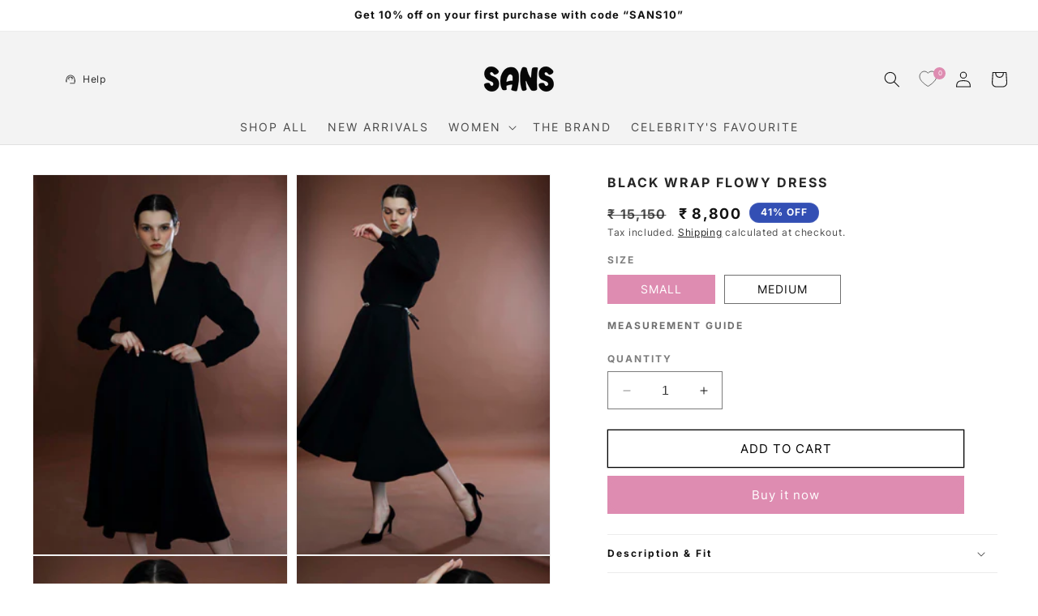

--- FILE ---
content_type: text/html; charset=utf-8
request_url: https://shopwithsans.com/products/black-wrap-flowy-dress
body_size: 46427
content:
<!doctype html>
<html class="no-js" lang="en">
  <head>
    <meta charset="utf-8">
    <meta http-equiv="X-UA-Compatible" content="IE=edge">
    <meta name="viewport" content="width=device-width,initial-scale=1">
    <meta name="theme-color" content="">
    <link rel="canonical" href="https://shopwithsans.com/products/black-wrap-flowy-dress"><link rel="icon" type="image/png" href="//shopwithsans.com/cdn/shop/files/sans-01.jpg?crop=center&height=32&v=1706704653&width=32"><link rel="preconnect" href="https://fonts.shopifycdn.com" crossorigin><title>
      Black Wrap Flowy Dress
 &ndash; thesansclothing</title>

    
      <meta name="description" content="Introducing our exquisite black wrap flowy dress, a must-have addition to your wardrobe. Crafted from luxurious rayon fabric, this dress exudes sophistication and grace. The full sleeves add an elegant touch, while the v-neck style enhances your allure. The classic matching waist belt completes the look, ensuring a fla">
    

    

<meta property="og:site_name" content="thesansclothing">
<meta property="og:url" content="https://shopwithsans.com/products/black-wrap-flowy-dress">
<meta property="og:title" content="Black Wrap Flowy Dress">
<meta property="og:type" content="product">
<meta property="og:description" content="Introducing our exquisite black wrap flowy dress, a must-have addition to your wardrobe. Crafted from luxurious rayon fabric, this dress exudes sophistication and grace. The full sleeves add an elegant touch, while the v-neck style enhances your allure. The classic matching waist belt completes the look, ensuring a fla"><meta property="og:image" content="http://shopwithsans.com/cdn/shop/files/Sans_3129.jpg?v=1706279378">
  <meta property="og:image:secure_url" content="https://shopwithsans.com/cdn/shop/files/Sans_3129.jpg?v=1706279378">
  <meta property="og:image:width" content="990">
  <meta property="og:image:height" content="1484"><meta property="og:price:amount" content="8,800">
  <meta property="og:price:currency" content="INR"><meta name="twitter:card" content="summary_large_image">
<meta name="twitter:title" content="Black Wrap Flowy Dress">
<meta name="twitter:description" content="Introducing our exquisite black wrap flowy dress, a must-have addition to your wardrobe. Crafted from luxurious rayon fabric, this dress exudes sophistication and grace. The full sleeves add an elegant touch, while the v-neck style enhances your allure. The classic matching waist belt completes the look, ensuring a fla">


    <script src="//shopwithsans.com/cdn/shop/t/7/assets/constants.js?v=58251544750838685771755618682" defer="defer"></script>
    <script src="//shopwithsans.com/cdn/shop/t/7/assets/pubsub.js?v=158357773527763999511755618682" defer="defer"></script>
    <script src="//shopwithsans.com/cdn/shop/t/7/assets/global.js?v=54939145903281508041755618682" defer="defer"></script><script>window.performance && window.performance.mark && window.performance.mark('shopify.content_for_header.start');</script><meta name="google-site-verification" content="uXwqSyKtEflynAt2eOK3EiEWFQ8DftQDDQMwIJ0qCMM">
<meta id="shopify-digital-wallet" name="shopify-digital-wallet" content="/82798412064/digital_wallets/dialog">
<link rel="alternate" hreflang="x-default" href="https://shopwithsans.com/products/black-wrap-flowy-dress">
<link rel="alternate" hreflang="en" href="https://shopwithsans.com/products/black-wrap-flowy-dress">
<link rel="alternate" hreflang="es" href="https://shopwithsans.com/es/products/black-wrap-flowy-dress">
<link rel="alternate" type="application/json+oembed" href="https://shopwithsans.com/products/black-wrap-flowy-dress.oembed">
<script async="async" src="/checkouts/internal/preloads.js?locale=en-IN"></script>
<script id="shopify-features" type="application/json">{"accessToken":"a83ab98f4e5147c833d037bce573e434","betas":["rich-media-storefront-analytics"],"domain":"shopwithsans.com","predictiveSearch":true,"shopId":82798412064,"locale":"en"}</script>
<script>var Shopify = Shopify || {};
Shopify.shop = "thesansclothing.myshopify.com";
Shopify.locale = "en";
Shopify.currency = {"active":"INR","rate":"1.0"};
Shopify.country = "IN";
Shopify.theme = {"name":"rm dev The Sans Store pdp","id":181988065568,"schema_name":"Dawn","schema_version":"11.0.0","theme_store_id":887,"role":"main"};
Shopify.theme.handle = "null";
Shopify.theme.style = {"id":null,"handle":null};
Shopify.cdnHost = "shopwithsans.com/cdn";
Shopify.routes = Shopify.routes || {};
Shopify.routes.root = "/";</script>
<script type="module">!function(o){(o.Shopify=o.Shopify||{}).modules=!0}(window);</script>
<script>!function(o){function n(){var o=[];function n(){o.push(Array.prototype.slice.apply(arguments))}return n.q=o,n}var t=o.Shopify=o.Shopify||{};t.loadFeatures=n(),t.autoloadFeatures=n()}(window);</script>
<script id="shop-js-analytics" type="application/json">{"pageType":"product"}</script>
<script defer="defer" async type="module" src="//shopwithsans.com/cdn/shopifycloud/shop-js/modules/v2/client.init-shop-cart-sync_BdyHc3Nr.en.esm.js"></script>
<script defer="defer" async type="module" src="//shopwithsans.com/cdn/shopifycloud/shop-js/modules/v2/chunk.common_Daul8nwZ.esm.js"></script>
<script type="module">
  await import("//shopwithsans.com/cdn/shopifycloud/shop-js/modules/v2/client.init-shop-cart-sync_BdyHc3Nr.en.esm.js");
await import("//shopwithsans.com/cdn/shopifycloud/shop-js/modules/v2/chunk.common_Daul8nwZ.esm.js");

  window.Shopify.SignInWithShop?.initShopCartSync?.({"fedCMEnabled":true,"windoidEnabled":true});

</script>
<script>(function() {
  var isLoaded = false;
  function asyncLoad() {
    if (isLoaded) return;
    isLoaded = true;
    var urls = ["https:\/\/cdn.nfcube.com\/instafeed-7ee20024a9bd8b8438334af79c4addb2.js?shop=thesansclothing.myshopify.com"];
    for (var i = 0; i < urls.length; i++) {
      var s = document.createElement('script');
      s.type = 'text/javascript';
      s.async = true;
      s.src = urls[i];
      var x = document.getElementsByTagName('script')[0];
      x.parentNode.insertBefore(s, x);
    }
  };
  if(window.attachEvent) {
    window.attachEvent('onload', asyncLoad);
  } else {
    window.addEventListener('load', asyncLoad, false);
  }
})();</script>
<script id="__st">var __st={"a":82798412064,"offset":19800,"reqid":"f9bc48d3-1e60-4f1b-8dc1-3a00207718fe-1768971434","pageurl":"shopwithsans.com\/products\/black-wrap-flowy-dress","u":"9a0daef41c50","p":"product","rtyp":"product","rid":8987458142496};</script>
<script>window.ShopifyPaypalV4VisibilityTracking = true;</script>
<script id="form-persister">!function(){'use strict';const t='contact',e='new_comment',n=[[t,t],['blogs',e],['comments',e],[t,'customer']],o='password',r='form_key',c=['recaptcha-v3-token','g-recaptcha-response','h-captcha-response',o],s=()=>{try{return window.sessionStorage}catch{return}},i='__shopify_v',u=t=>t.elements[r],a=function(){const t=[...n].map((([t,e])=>`form[action*='/${t}']:not([data-nocaptcha='true']) input[name='form_type'][value='${e}']`)).join(',');var e;return e=t,()=>e?[...document.querySelectorAll(e)].map((t=>t.form)):[]}();function m(t){const e=u(t);a().includes(t)&&(!e||!e.value)&&function(t){try{if(!s())return;!function(t){const e=s();if(!e)return;const n=u(t);if(!n)return;const o=n.value;o&&e.removeItem(o)}(t);const e=Array.from(Array(32),(()=>Math.random().toString(36)[2])).join('');!function(t,e){u(t)||t.append(Object.assign(document.createElement('input'),{type:'hidden',name:r})),t.elements[r].value=e}(t,e),function(t,e){const n=s();if(!n)return;const r=[...t.querySelectorAll(`input[type='${o}']`)].map((({name:t})=>t)),u=[...c,...r],a={};for(const[o,c]of new FormData(t).entries())u.includes(o)||(a[o]=c);n.setItem(e,JSON.stringify({[i]:1,action:t.action,data:a}))}(t,e)}catch(e){console.error('failed to persist form',e)}}(t)}const f=t=>{if('true'===t.dataset.persistBound)return;const e=function(t,e){const n=function(t){return'function'==typeof t.submit?t.submit:HTMLFormElement.prototype.submit}(t).bind(t);return function(){let t;return()=>{t||(t=!0,(()=>{try{e(),n()}catch(t){(t=>{console.error('form submit failed',t)})(t)}})(),setTimeout((()=>t=!1),250))}}()}(t,(()=>{m(t)}));!function(t,e){if('function'==typeof t.submit&&'function'==typeof e)try{t.submit=e}catch{}}(t,e),t.addEventListener('submit',(t=>{t.preventDefault(),e()})),t.dataset.persistBound='true'};!function(){function t(t){const e=(t=>{const e=t.target;return e instanceof HTMLFormElement?e:e&&e.form})(t);e&&m(e)}document.addEventListener('submit',t),document.addEventListener('DOMContentLoaded',(()=>{const e=a();for(const t of e)f(t);var n;n=document.body,new window.MutationObserver((t=>{for(const e of t)if('childList'===e.type&&e.addedNodes.length)for(const t of e.addedNodes)1===t.nodeType&&'FORM'===t.tagName&&a().includes(t)&&f(t)})).observe(n,{childList:!0,subtree:!0,attributes:!1}),document.removeEventListener('submit',t)}))}()}();</script>
<script integrity="sha256-4kQ18oKyAcykRKYeNunJcIwy7WH5gtpwJnB7kiuLZ1E=" data-source-attribution="shopify.loadfeatures" defer="defer" src="//shopwithsans.com/cdn/shopifycloud/storefront/assets/storefront/load_feature-a0a9edcb.js" crossorigin="anonymous"></script>
<script data-source-attribution="shopify.dynamic_checkout.dynamic.init">var Shopify=Shopify||{};Shopify.PaymentButton=Shopify.PaymentButton||{isStorefrontPortableWallets:!0,init:function(){window.Shopify.PaymentButton.init=function(){};var t=document.createElement("script");t.src="https://shopwithsans.com/cdn/shopifycloud/portable-wallets/latest/portable-wallets.en.js",t.type="module",document.head.appendChild(t)}};
</script>
<script data-source-attribution="shopify.dynamic_checkout.buyer_consent">
  function portableWalletsHideBuyerConsent(e){var t=document.getElementById("shopify-buyer-consent"),n=document.getElementById("shopify-subscription-policy-button");t&&n&&(t.classList.add("hidden"),t.setAttribute("aria-hidden","true"),n.removeEventListener("click",e))}function portableWalletsShowBuyerConsent(e){var t=document.getElementById("shopify-buyer-consent"),n=document.getElementById("shopify-subscription-policy-button");t&&n&&(t.classList.remove("hidden"),t.removeAttribute("aria-hidden"),n.addEventListener("click",e))}window.Shopify?.PaymentButton&&(window.Shopify.PaymentButton.hideBuyerConsent=portableWalletsHideBuyerConsent,window.Shopify.PaymentButton.showBuyerConsent=portableWalletsShowBuyerConsent);
</script>
<script>
  function portableWalletsCleanup(e){e&&e.src&&console.error("Failed to load portable wallets script "+e.src);var t=document.querySelectorAll("shopify-accelerated-checkout .shopify-payment-button__skeleton, shopify-accelerated-checkout-cart .wallet-cart-button__skeleton"),e=document.getElementById("shopify-buyer-consent");for(let e=0;e<t.length;e++)t[e].remove();e&&e.remove()}function portableWalletsNotLoadedAsModule(e){e instanceof ErrorEvent&&"string"==typeof e.message&&e.message.includes("import.meta")&&"string"==typeof e.filename&&e.filename.includes("portable-wallets")&&(window.removeEventListener("error",portableWalletsNotLoadedAsModule),window.Shopify.PaymentButton.failedToLoad=e,"loading"===document.readyState?document.addEventListener("DOMContentLoaded",window.Shopify.PaymentButton.init):window.Shopify.PaymentButton.init())}window.addEventListener("error",portableWalletsNotLoadedAsModule);
</script>

<script type="module" src="https://shopwithsans.com/cdn/shopifycloud/portable-wallets/latest/portable-wallets.en.js" onError="portableWalletsCleanup(this)" crossorigin="anonymous"></script>
<script nomodule>
  document.addEventListener("DOMContentLoaded", portableWalletsCleanup);
</script>

<link id="shopify-accelerated-checkout-styles" rel="stylesheet" media="screen" href="https://shopwithsans.com/cdn/shopifycloud/portable-wallets/latest/accelerated-checkout-backwards-compat.css" crossorigin="anonymous">
<style id="shopify-accelerated-checkout-cart">
        #shopify-buyer-consent {
  margin-top: 1em;
  display: inline-block;
  width: 100%;
}

#shopify-buyer-consent.hidden {
  display: none;
}

#shopify-subscription-policy-button {
  background: none;
  border: none;
  padding: 0;
  text-decoration: underline;
  font-size: inherit;
  cursor: pointer;
}

#shopify-subscription-policy-button::before {
  box-shadow: none;
}

      </style>
<script id="sections-script" data-sections="header" defer="defer" src="//shopwithsans.com/cdn/shop/t/7/compiled_assets/scripts.js?v=1448"></script>
<script>window.performance && window.performance.mark && window.performance.mark('shopify.content_for_header.end');</script>


    <style data-shopify>
      @font-face {
  font-family: Inter;
  font-weight: 400;
  font-style: normal;
  font-display: swap;
  src: url("//shopwithsans.com/cdn/fonts/inter/inter_n4.b2a3f24c19b4de56e8871f609e73ca7f6d2e2bb9.woff2") format("woff2"),
       url("//shopwithsans.com/cdn/fonts/inter/inter_n4.af8052d517e0c9ffac7b814872cecc27ae1fa132.woff") format("woff");
}

      @font-face {
  font-family: Inter;
  font-weight: 700;
  font-style: normal;
  font-display: swap;
  src: url("//shopwithsans.com/cdn/fonts/inter/inter_n7.02711e6b374660cfc7915d1afc1c204e633421e4.woff2") format("woff2"),
       url("//shopwithsans.com/cdn/fonts/inter/inter_n7.6dab87426f6b8813070abd79972ceaf2f8d3b012.woff") format("woff");
}

      @font-face {
  font-family: Inter;
  font-weight: 400;
  font-style: italic;
  font-display: swap;
  src: url("//shopwithsans.com/cdn/fonts/inter/inter_i4.feae1981dda792ab80d117249d9c7e0f1017e5b3.woff2") format("woff2"),
       url("//shopwithsans.com/cdn/fonts/inter/inter_i4.62773b7113d5e5f02c71486623cf828884c85c6e.woff") format("woff");
}

      @font-face {
  font-family: Inter;
  font-weight: 700;
  font-style: italic;
  font-display: swap;
  src: url("//shopwithsans.com/cdn/fonts/inter/inter_i7.b377bcd4cc0f160622a22d638ae7e2cd9b86ea4c.woff2") format("woff2"),
       url("//shopwithsans.com/cdn/fonts/inter/inter_i7.7c69a6a34e3bb44fcf6f975857e13b9a9b25beb4.woff") format("woff");
}

      @font-face {
  font-family: "Libre Baskerville";
  font-weight: 700;
  font-style: normal;
  font-display: swap;
  src: url("//shopwithsans.com/cdn/fonts/libre_baskerville/librebaskerville_n7.eb83ab550f8363268d3cb412ad3d4776b2bc22b9.woff2") format("woff2"),
       url("//shopwithsans.com/cdn/fonts/libre_baskerville/librebaskerville_n7.5bb0de4f2b64b2f68c7e0de8d18bc3455494f553.woff") format("woff");
}


      
        :root,
        .color-background-1 {
          --color-background: 255,255,255;
        
          --gradient-background: #ffffff;
        
        --color-foreground: 18,18,18;
        --color-shadow: 18,18,18;
        --color-button: 222,140,177;
        --color-button-text: 255,255,255;
        --color-secondary-button: 255,255,255;
        --color-secondary-button-text: 0,0,0;
        --color-link: 0,0,0;
        --color-badge-foreground: 18,18,18;
        --color-badge-background: 255,255,255;
        --color-badge-border: 18,18,18;
        --payment-terms-background-color: rgb(255 255 255);
      }
      
        
        .color-background-2 {
          --color-background: 243,243,243;
        
          --gradient-background: #f3f3f3;
        
        --color-foreground: 18,18,18;
        --color-shadow: 18,18,18;
        --color-button: 18,18,18;
        --color-button-text: 243,243,243;
        --color-secondary-button: 243,243,243;
        --color-secondary-button-text: 18,18,18;
        --color-link: 18,18,18;
        --color-badge-foreground: 18,18,18;
        --color-badge-background: 243,243,243;
        --color-badge-border: 18,18,18;
        --payment-terms-background-color: rgb(243 243 243);
      }
      
        
        .color-inverse {
          --color-background: 36,40,51;
        
          --gradient-background: #242833;
        
        --color-foreground: 255,255,255;
        --color-shadow: 18,18,18;
        --color-button: 255,255,255;
        --color-button-text: 0,0,0;
        --color-secondary-button: 36,40,51;
        --color-secondary-button-text: 255,255,255;
        --color-link: 255,255,255;
        --color-badge-foreground: 255,255,255;
        --color-badge-background: 36,40,51;
        --color-badge-border: 255,255,255;
        --payment-terms-background-color: rgb(36 40 51);
      }
      
        
        .color-accent-1 {
          --color-background: 18,18,18;
        
          --gradient-background: #121212;
        
        --color-foreground: 255,255,255;
        --color-shadow: 18,18,18;
        --color-button: 255,255,255;
        --color-button-text: 18,18,18;
        --color-secondary-button: 18,18,18;
        --color-secondary-button-text: 255,255,255;
        --color-link: 255,255,255;
        --color-badge-foreground: 255,255,255;
        --color-badge-background: 18,18,18;
        --color-badge-border: 255,255,255;
        --payment-terms-background-color: rgb(18 18 18);
      }
      
        
        .color-accent-2 {
          --color-background: 51,79,180;
        
          --gradient-background: #334fb4;
        
        --color-foreground: 255,255,255;
        --color-shadow: 18,18,18;
        --color-button: 255,255,255;
        --color-button-text: 51,79,180;
        --color-secondary-button: 51,79,180;
        --color-secondary-button-text: 255,255,255;
        --color-link: 255,255,255;
        --color-badge-foreground: 255,255,255;
        --color-badge-background: 51,79,180;
        --color-badge-border: 255,255,255;
        --payment-terms-background-color: rgb(51 79 180);
      }
      

      body, .color-background-1, .color-background-2, .color-inverse, .color-accent-1, .color-accent-2 {
        color: rgba(var(--color-foreground), 0.75);
        background-color: rgb(var(--color-background));
      }

      :root {
        --font-body-family: Inter, sans-serif;
        --font-body-style: normal;
        --font-body-weight: 400;
        --font-body-weight-bold: 700;

        --font-heading-family: "Libre Baskerville", serif;
        --font-heading-style: normal;
        --font-heading-weight: 700;

        --font-body-scale: 1.0;
        --font-heading-scale: 1.0;

        --media-padding: px;
        --media-border-opacity: 0.05;
        --media-border-width: 1px;
        --media-radius: 0px;
        --media-shadow-opacity: 0.0;
        --media-shadow-horizontal-offset: 0px;
        --media-shadow-vertical-offset: 4px;
        --media-shadow-blur-radius: 5px;
        --media-shadow-visible: 0;

        --page-width: 140rem;
        --page-width-margin: 0rem;

        --product-card-image-padding: 0.0rem;
        --product-card-corner-radius: 0.0rem;
        --product-card-text-alignment: left;
        --product-card-border-width: 0.0rem;
        --product-card-border-opacity: 0.1;
        --product-card-shadow-opacity: 0.0;
        --product-card-shadow-visible: 0;
        --product-card-shadow-horizontal-offset: 0.0rem;
        --product-card-shadow-vertical-offset: 0.4rem;
        --product-card-shadow-blur-radius: 0.5rem;

        --collection-card-image-padding: 0.0rem;
        --collection-card-corner-radius: 0.0rem;
        --collection-card-text-alignment: left;
        --collection-card-border-width: 0.0rem;
        --collection-card-border-opacity: 0.1;
        --collection-card-shadow-opacity: 0.0;
        --collection-card-shadow-visible: 0;
        --collection-card-shadow-horizontal-offset: 0.0rem;
        --collection-card-shadow-vertical-offset: 0.4rem;
        --collection-card-shadow-blur-radius: 0.5rem;

        --blog-card-image-padding: 0.0rem;
        --blog-card-corner-radius: 0.0rem;
        --blog-card-text-alignment: left;
        --blog-card-border-width: 0.0rem;
        --blog-card-border-opacity: 0.1;
        --blog-card-shadow-opacity: 0.0;
        --blog-card-shadow-visible: 0;
        --blog-card-shadow-horizontal-offset: 0.0rem;
        --blog-card-shadow-vertical-offset: 0.4rem;
        --blog-card-shadow-blur-radius: 0.5rem;

        --badge-corner-radius: 4.0rem;

        --popup-border-width: 1px;
        --popup-border-opacity: 0.1;
        --popup-corner-radius: 0px;
        --popup-shadow-opacity: 0.05;
        --popup-shadow-horizontal-offset: 0px;
        --popup-shadow-vertical-offset: 4px;
        --popup-shadow-blur-radius: 5px;

        --drawer-border-width: 1px;
        --drawer-border-opacity: 0.1;
        --drawer-shadow-opacity: 0.0;
        --drawer-shadow-horizontal-offset: 0px;
        --drawer-shadow-vertical-offset: 4px;
        --drawer-shadow-blur-radius: 5px;

        --spacing-sections-desktop: 0px;
        --spacing-sections-mobile: 0px;

        --grid-desktop-vertical-spacing: 20px;
        --grid-desktop-horizontal-spacing: 20px;
        --grid-mobile-vertical-spacing: 10px;
        --grid-mobile-horizontal-spacing: 10px;

        --text-boxes-border-opacity: 0.1;
        --text-boxes-border-width: 0px;
        --text-boxes-radius: 0px;
        --text-boxes-shadow-opacity: 0.0;
        --text-boxes-shadow-visible: 0;
        --text-boxes-shadow-horizontal-offset: 0px;
        --text-boxes-shadow-vertical-offset: 4px;
        --text-boxes-shadow-blur-radius: 5px;

        --buttons-radius: 40px;
        --buttons-radius-outset: 41px;
        --buttons-border-width: 1px;
        --buttons-border-opacity: 1.0;
        --buttons-shadow-opacity: 0.0;
        --buttons-shadow-visible: 0;
        --buttons-shadow-horizontal-offset: 0px;
        --buttons-shadow-vertical-offset: 4px;
        --buttons-shadow-blur-radius: 5px;
        --buttons-border-offset: 0.3px;

        --inputs-radius: 0px;
        --inputs-border-width: 1px;
        --inputs-border-opacity: 0.55;
        --inputs-shadow-opacity: 0.0;
        --inputs-shadow-horizontal-offset: 0px;
        --inputs-margin-offset: 0px;
        --inputs-shadow-vertical-offset: 4px;
        --inputs-shadow-blur-radius: 5px;
        --inputs-radius-outset: 0px;

        --variant-pills-radius: 40px;
        --variant-pills-border-width: 1px;
        --variant-pills-border-opacity: 0.55;
        --variant-pills-shadow-opacity: 0.0;
        --variant-pills-shadow-horizontal-offset: 0px;
        --variant-pills-shadow-vertical-offset: 4px;
        --variant-pills-shadow-blur-radius: 5px;
      }

      *,
      *::before,
      *::after {
        box-sizing: inherit;
      }

      html {
        box-sizing: border-box;
        font-size: calc(var(--font-body-scale) * 62.5%);
        height: 100%;
      }

      body {
        display: grid;
        grid-template-rows: auto auto 1fr auto;
        grid-template-columns: 100%;
        min-height: 100%;
        margin: 0;
        font-size: 1.5rem;
        letter-spacing: 0.06rem;
        line-height: calc(1 + 0.8 / var(--font-body-scale));
        font-family: var(--font-body-family);
        font-style: var(--font-body-style);
        font-weight: var(--font-body-weight);
      }

      @media screen and (min-width: 750px) {
        body {
          font-size: 1.6rem;
        }
      }
    </style>

    <link href="//shopwithsans.com/cdn/shop/t/7/assets/base.css?v=59613709321394516091755618682" rel="stylesheet" type="text/css" media="all" />
<link rel="preload" as="font" href="//shopwithsans.com/cdn/fonts/inter/inter_n4.b2a3f24c19b4de56e8871f609e73ca7f6d2e2bb9.woff2" type="font/woff2" crossorigin><link rel="preload" as="font" href="//shopwithsans.com/cdn/fonts/libre_baskerville/librebaskerville_n7.eb83ab550f8363268d3cb412ad3d4776b2bc22b9.woff2" type="font/woff2" crossorigin><link href="//shopwithsans.com/cdn/shop/t/7/assets/component-localization-form.css?v=143319823105703127341755618682" rel="stylesheet" type="text/css" media="all" />
      <script src="//shopwithsans.com/cdn/shop/t/7/assets/localization-form.js?v=161644695336821385561755618682" defer="defer"></script><link
        rel="stylesheet"
        href="//shopwithsans.com/cdn/shop/t/7/assets/component-predictive-search.css?v=118923337488134913561755618682"
        media="print"
        onload="this.media='all'"
      ><script>
      document.documentElement.className = document.documentElement.className.replace('no-js', 'js');
      if (Shopify.designMode) {
        document.documentElement.classList.add('shopify-design-mode');
      }
    </script>

    <script type="text/javascript">
    (function(c,l,a,r,i,t,y){
        c[a]=c[a]||function(){(c[a].q=c[a].q||[]).push(arguments)};
        t=l.createElement(r);t.async=1;t.src="https://www.clarity.ms/tag/"+i;
        y=l.getElementsByTagName(r)[0];y.parentNode.insertBefore(t,y);
    })(window, document, "clarity", "script", "mfzcpp4vi4");
    </script>

    <meta name="facebook-domain-verification" content="68kw1fbfs6r0qawrhypsf7w5rtttui" />


  <link href="//shopwithsans.com/cdn/shop/t/7/assets/custom.css?v=39489634381295955891755618682" rel="stylesheet" type="text/css" media="all" />
  <link href="//shopwithsans.com/cdn/shop/t/7/assets/product.css?v=169579930124323336221755626143" rel="stylesheet" type="text/css" media="all" />
  <link href="//shopwithsans.com/cdn/shop/t/7/assets/color.css?v=124072428467863786071755618682" rel="stylesheet" type="text/css" media="all" />

    <script src="//shopwithsans.com/cdn/shop/t/7/assets/jquery.js?v=115860211936397945481755618682" type="text/javascript"></script>
    <script src="https://unpkg.com/flickity@2/dist/flickity.pkgd.min.js"></script>
    <script src="https://unpkg.com/flickity-fade@1/flickity-fade.js"></script>

     <script src="//shopwithsans.com/cdn/shop/t/7/assets/sans.js?v=151688859708877015891755618682" type="text/javascript"></script>
  <!-- BEGIN app block: shopify://apps/hulk-form-builder/blocks/app-embed/b6b8dd14-356b-4725-a4ed-77232212b3c3 --><!-- BEGIN app snippet: hulkapps-formbuilder-theme-ext --><script type="text/javascript">
  
  if (typeof window.formbuilder_customer != "object") {
        window.formbuilder_customer = {}
  }

  window.hulkFormBuilder = {
    form_data: {},
    shop_data: {"shop_jDa_jpsWU9iA_ImeyAyxAQ":{"shop_uuid":"jDa_jpsWU9iA_ImeyAyxAQ","shop_timezone":"Asia\/Kolkata","shop_id":93252,"shop_is_after_submit_enabled":true,"shop_shopify_plan":"Basic","shop_shopify_domain":"thesansclothing.myshopify.com","shop_created_at":"2023-10-16T08:15:12.737-05:00","is_skip_metafield":false,"shop_deleted":false,"shop_disabled":false}},
    settings_data: {"shop_settings":{"shop_customise_msgs":[],"default_customise_msgs":{"is_required":"is required","thank_you":"Thank you! The form was submitted successfully.","processing":"Processing...","valid_data":"Please provide valid data","valid_email":"Provide valid email format","valid_tags":"HTML Tags are not allowed","valid_phone":"Provide valid phone number","valid_captcha":"Please provide valid captcha response","valid_url":"Provide valid URL","only_number_alloud":"Provide valid number in","number_less":"must be less than","number_more":"must be more than","image_must_less":"Image must be less than 20MB","image_number":"Images allowed","image_extension":"Invalid extension! Please provide image file","error_image_upload":"Error in image upload. Please try again.","error_file_upload":"Error in file upload. Please try again.","your_response":"Your response","error_form_submit":"Error occur.Please try again after sometime.","email_submitted":"Form with this email is already submitted","invalid_email_by_zerobounce":"The email address you entered appears to be invalid. Please check it and try again.","download_file":"Download file","card_details_invalid":"Your card details are invalid","card_details":"Card details","please_enter_card_details":"Please enter card details","card_number":"Card number","exp_mm":"Exp MM","exp_yy":"Exp YY","crd_cvc":"CVV","payment_value":"Payment amount","please_enter_payment_amount":"Please enter payment amount","address1":"Address line 1","address2":"Address line 2","city":"City","province":"Province","zipcode":"Zip code","country":"Country","blocked_domain":"This form does not accept addresses from","file_must_less":"File must be less than 20MB","file_extension":"Invalid extension! Please provide file","only_file_number_alloud":"files allowed","previous":"Previous","next":"Next","must_have_a_input":"Please enter at least one field.","please_enter_required_data":"Please enter required data","atleast_one_special_char":"Include at least one special character","atleast_one_lowercase_char":"Include at least one lowercase character","atleast_one_uppercase_char":"Include at least one uppercase character","atleast_one_number":"Include at least one number","must_have_8_chars":"Must have 8 characters long","be_between_8_and_12_chars":"Be between 8 and 12 characters long","please_select":"Please Select","phone_submitted":"Form with this phone number is already submitted","user_res_parse_error":"Error while submitting the form","valid_same_values":"values must be same","product_choice_clear_selection":"Clear Selection","picture_choice_clear_selection":"Clear Selection","remove_all_for_file_image_upload":"Remove All","invalid_file_type_for_image_upload":"You can't upload files of this type.","invalid_file_type_for_signature_upload":"You can't upload files of this type.","max_files_exceeded_for_file_upload":"You can not upload any more files.","max_files_exceeded_for_image_upload":"You can not upload any more files.","file_already_exist":"File already uploaded","max_limit_exceed":"You have added the maximum number of text fields.","cancel_upload_for_file_upload":"Cancel upload","cancel_upload_for_image_upload":"Cancel upload","cancel_upload_for_signature_upload":"Cancel upload"},"shop_blocked_domains":[]}},
    features_data: {"shop_plan_features":{"shop_plan_features":["unlimited-forms","full-design-customization","export-form-submissions","multiple-recipients-for-form-submissions","multiple-admin-notifications","enable-captcha","unlimited-file-uploads","save-submitted-form-data","set-auto-response-message","conditional-logic","form-banner","save-as-draft-facility","include-user-response-in-admin-email","disable-form-submission","mail-platform-integration","stripe-payment-integration","pre-built-templates","create-customer-account-on-shopify","google-analytics-3-by-tracking-id","facebook-pixel-id","bing-uet-pixel-id","advanced-js","advanced-css","api-available","customize-form-message","hidden-field","restrict-from-submissions-per-one-user","utm-tracking","ratings","privacy-notices","heading","paragraph","shopify-flow-trigger","domain-setup","block-domain","address","html-code","form-schedule","after-submit-script","customize-form-scrolling","on-form-submission-record-the-referrer-url","password","duplicate-the-forms","include-user-response-in-auto-responder-email","elements-add-ons","admin-and-auto-responder-email-with-tokens","email-export","premium-support","google-analytics-4-by-measurement-id","google-ads-for-tracking-conversion","validation-field","file-upload","load_form_as_popup","advanced_conditional_logic"]}},
    shop: null,
    shop_id: null,
    plan_features: null,
    validateDoubleQuotes: false,
    assets: {
      extraFunctions: "https://cdn.shopify.com/extensions/019bb5ee-ec40-7527-955d-c1b8751eb060/form-builder-by-hulkapps-50/assets/extra-functions.js",
      extraStyles: "https://cdn.shopify.com/extensions/019bb5ee-ec40-7527-955d-c1b8751eb060/form-builder-by-hulkapps-50/assets/extra-styles.css",
      bootstrapStyles: "https://cdn.shopify.com/extensions/019bb5ee-ec40-7527-955d-c1b8751eb060/form-builder-by-hulkapps-50/assets/theme-app-extension-bootstrap.css"
    },
    translations: {
      htmlTagNotAllowed: "HTML Tags are not allowed",
      sqlQueryNotAllowed: "SQL Queries are not allowed",
      doubleQuoteNotAllowed: "Double quotes are not allowed",
      vorwerkHttpWwwNotAllowed: "The words \u0026#39;http\u0026#39; and \u0026#39;www\u0026#39; are not allowed. Please remove them and try again.",
      maxTextFieldsReached: "You have added the maximum number of text fields.",
      avoidNegativeWords: "Avoid negative words: Don\u0026#39;t use negative words in your contact message.",
      customDesignOnly: "This form is for custom designs requests. For general inquiries please contact our team at info@stagheaddesigns.com",
      zerobounceApiErrorMsg: "We couldn\u0026#39;t verify your email due to a technical issue. Please try again later.",
    }

  }

  

  window.FbThemeAppExtSettingsHash = {}
  
</script><!-- END app snippet --><!-- END app block --><!-- BEGIN app block: shopify://apps/judge-me-reviews/blocks/judgeme_core/61ccd3b1-a9f2-4160-9fe9-4fec8413e5d8 --><!-- Start of Judge.me Core -->






<link rel="dns-prefetch" href="https://cdnwidget.judge.me">
<link rel="dns-prefetch" href="https://cdn.judge.me">
<link rel="dns-prefetch" href="https://cdn1.judge.me">
<link rel="dns-prefetch" href="https://api.judge.me">

<script data-cfasync='false' class='jdgm-settings-script'>window.jdgmSettings={"pagination":5,"disable_web_reviews":false,"badge_no_review_text":"No reviews","badge_n_reviews_text":"{{ n }} review/reviews","hide_badge_preview_if_no_reviews":true,"badge_hide_text":false,"enforce_center_preview_badge":false,"widget_title":"Customer Reviews","widget_open_form_text":"Write a review","widget_close_form_text":"Cancel review","widget_refresh_page_text":"Refresh page","widget_summary_text":"Based on {{ number_of_reviews }} review/reviews","widget_no_review_text":"Be the first to write a review","widget_name_field_text":"Display name","widget_verified_name_field_text":"Verified Name (public)","widget_name_placeholder_text":"Display name","widget_required_field_error_text":"This field is required.","widget_email_field_text":"Email address","widget_verified_email_field_text":"Verified Email (private, can not be edited)","widget_email_placeholder_text":"Your email address","widget_email_field_error_text":"Please enter a valid email address.","widget_rating_field_text":"Rating","widget_review_title_field_text":"Review Title","widget_review_title_placeholder_text":"Give your review a title","widget_review_body_field_text":"Review content","widget_review_body_placeholder_text":"Start writing here...","widget_pictures_field_text":"Picture/Video (optional)","widget_submit_review_text":"Submit Review","widget_submit_verified_review_text":"Submit Verified Review","widget_submit_success_msg_with_auto_publish":"Thank you! Please refresh the page in a few moments to see your review. You can remove or edit your review by logging into \u003ca href='https://judge.me/login' target='_blank' rel='nofollow noopener'\u003eJudge.me\u003c/a\u003e","widget_submit_success_msg_no_auto_publish":"Thank you! Your review will be published as soon as it is approved by the shop admin. You can remove or edit your review by logging into \u003ca href='https://judge.me/login' target='_blank' rel='nofollow noopener'\u003eJudge.me\u003c/a\u003e","widget_show_default_reviews_out_of_total_text":"Showing {{ n_reviews_shown }} out of {{ n_reviews }} reviews.","widget_show_all_link_text":"Show all","widget_show_less_link_text":"Show less","widget_author_said_text":"{{ reviewer_name }} said:","widget_days_text":"{{ n }} days ago","widget_weeks_text":"{{ n }} week/weeks ago","widget_months_text":"{{ n }} month/months ago","widget_years_text":"{{ n }} year/years ago","widget_yesterday_text":"Yesterday","widget_today_text":"Today","widget_replied_text":"\u003e\u003e {{ shop_name }} replied:","widget_read_more_text":"Read more","widget_reviewer_name_as_initial":"","widget_rating_filter_color":"#fbcd0a","widget_rating_filter_see_all_text":"See all reviews","widget_sorting_most_recent_text":"Most Recent","widget_sorting_highest_rating_text":"Highest Rating","widget_sorting_lowest_rating_text":"Lowest Rating","widget_sorting_with_pictures_text":"Only Pictures","widget_sorting_most_helpful_text":"Most Helpful","widget_open_question_form_text":"Ask a question","widget_reviews_subtab_text":"Reviews","widget_questions_subtab_text":"Questions","widget_question_label_text":"Question","widget_answer_label_text":"Answer","widget_question_placeholder_text":"Write your question here","widget_submit_question_text":"Submit Question","widget_question_submit_success_text":"Thank you for your question! We will notify you once it gets answered.","verified_badge_text":"Verified","verified_badge_bg_color":"","verified_badge_text_color":"","verified_badge_placement":"left-of-reviewer-name","widget_review_max_height":"","widget_hide_border":false,"widget_social_share":false,"widget_thumb":false,"widget_review_location_show":false,"widget_location_format":"","all_reviews_include_out_of_store_products":true,"all_reviews_out_of_store_text":"(out of store)","all_reviews_pagination":100,"all_reviews_product_name_prefix_text":"about","enable_review_pictures":true,"enable_question_anwser":false,"widget_theme":"default","review_date_format":"mm/dd/yyyy","default_sort_method":"most-recent","widget_product_reviews_subtab_text":"Product Reviews","widget_shop_reviews_subtab_text":"Shop Reviews","widget_other_products_reviews_text":"Reviews for other products","widget_store_reviews_subtab_text":"Store reviews","widget_no_store_reviews_text":"This store hasn't received any reviews yet","widget_web_restriction_product_reviews_text":"This product hasn't received any reviews yet","widget_no_items_text":"No items found","widget_show_more_text":"Show more","widget_write_a_store_review_text":"Write a Store Review","widget_other_languages_heading":"Reviews in Other Languages","widget_translate_review_text":"Translate review to {{ language }}","widget_translating_review_text":"Translating...","widget_show_original_translation_text":"Show original ({{ language }})","widget_translate_review_failed_text":"Review couldn't be translated.","widget_translate_review_retry_text":"Retry","widget_translate_review_try_again_later_text":"Try again later","show_product_url_for_grouped_product":false,"widget_sorting_pictures_first_text":"Pictures First","show_pictures_on_all_rev_page_mobile":false,"show_pictures_on_all_rev_page_desktop":false,"floating_tab_hide_mobile_install_preference":false,"floating_tab_button_name":"★ Reviews","floating_tab_title":"Let customers speak for us","floating_tab_button_color":"","floating_tab_button_background_color":"","floating_tab_url":"","floating_tab_url_enabled":false,"floating_tab_tab_style":"text","all_reviews_text_badge_text":"Customers rate us {{ shop.metafields.judgeme.all_reviews_rating | round: 1 }}/5 based on {{ shop.metafields.judgeme.all_reviews_count }} reviews.","all_reviews_text_badge_text_branded_style":"{{ shop.metafields.judgeme.all_reviews_rating | round: 1 }} out of 5 stars based on {{ shop.metafields.judgeme.all_reviews_count }} reviews","is_all_reviews_text_badge_a_link":false,"show_stars_for_all_reviews_text_badge":false,"all_reviews_text_badge_url":"","all_reviews_text_style":"branded","all_reviews_text_color_style":"judgeme_brand_color","all_reviews_text_color":"#108474","all_reviews_text_show_jm_brand":false,"featured_carousel_show_header":true,"featured_carousel_title":"Let customers speak for us","testimonials_carousel_title":"Customers are saying","videos_carousel_title":"Real customer stories","cards_carousel_title":"Customers are saying","featured_carousel_count_text":"from {{ n }} reviews","featured_carousel_add_link_to_all_reviews_page":false,"featured_carousel_url":"","featured_carousel_show_images":true,"featured_carousel_autoslide_interval":5,"featured_carousel_arrows_on_the_sides":false,"featured_carousel_height":250,"featured_carousel_width":80,"featured_carousel_image_size":0,"featured_carousel_image_height":250,"featured_carousel_arrow_color":"#eeeeee","verified_count_badge_style":"branded","verified_count_badge_orientation":"horizontal","verified_count_badge_color_style":"judgeme_brand_color","verified_count_badge_color":"#108474","is_verified_count_badge_a_link":false,"verified_count_badge_url":"","verified_count_badge_show_jm_brand":true,"widget_rating_preset_default":5,"widget_first_sub_tab":"product-reviews","widget_show_histogram":true,"widget_histogram_use_custom_color":false,"widget_pagination_use_custom_color":false,"widget_star_use_custom_color":false,"widget_verified_badge_use_custom_color":false,"widget_write_review_use_custom_color":false,"picture_reminder_submit_button":"Upload Pictures","enable_review_videos":false,"mute_video_by_default":false,"widget_sorting_videos_first_text":"Videos First","widget_review_pending_text":"Pending","featured_carousel_items_for_large_screen":3,"social_share_options_order":"Facebook,Twitter","remove_microdata_snippet":true,"disable_json_ld":false,"enable_json_ld_products":false,"preview_badge_show_question_text":false,"preview_badge_no_question_text":"No questions","preview_badge_n_question_text":"{{ number_of_questions }} question/questions","qa_badge_show_icon":false,"qa_badge_position":"same-row","remove_judgeme_branding":false,"widget_add_search_bar":false,"widget_search_bar_placeholder":"Search","widget_sorting_verified_only_text":"Verified only","featured_carousel_theme":"default","featured_carousel_show_rating":true,"featured_carousel_show_title":true,"featured_carousel_show_body":true,"featured_carousel_show_date":false,"featured_carousel_show_reviewer":true,"featured_carousel_show_product":false,"featured_carousel_header_background_color":"#108474","featured_carousel_header_text_color":"#ffffff","featured_carousel_name_product_separator":"reviewed","featured_carousel_full_star_background":"#108474","featured_carousel_empty_star_background":"#dadada","featured_carousel_vertical_theme_background":"#f9fafb","featured_carousel_verified_badge_enable":true,"featured_carousel_verified_badge_color":"#108474","featured_carousel_border_style":"round","featured_carousel_review_line_length_limit":3,"featured_carousel_more_reviews_button_text":"Read more reviews","featured_carousel_view_product_button_text":"View product","all_reviews_page_load_reviews_on":"scroll","all_reviews_page_load_more_text":"Load More Reviews","disable_fb_tab_reviews":false,"enable_ajax_cdn_cache":false,"widget_advanced_speed_features":5,"widget_public_name_text":"displayed publicly like","default_reviewer_name":"John Smith","default_reviewer_name_has_non_latin":true,"widget_reviewer_anonymous":"Anonymous","medals_widget_title":"Judge.me Review Medals","medals_widget_background_color":"#f9fafb","medals_widget_position":"footer_all_pages","medals_widget_border_color":"#f9fafb","medals_widget_verified_text_position":"left","medals_widget_use_monochromatic_version":false,"medals_widget_elements_color":"#108474","show_reviewer_avatar":true,"widget_invalid_yt_video_url_error_text":"Not a YouTube video URL","widget_max_length_field_error_text":"Please enter no more than {0} characters.","widget_show_country_flag":false,"widget_show_collected_via_shop_app":true,"widget_verified_by_shop_badge_style":"light","widget_verified_by_shop_text":"Verified by Shop","widget_show_photo_gallery":false,"widget_load_with_code_splitting":true,"widget_ugc_install_preference":false,"widget_ugc_title":"Made by us, Shared by you","widget_ugc_subtitle":"Tag us to see your picture featured in our page","widget_ugc_arrows_color":"#ffffff","widget_ugc_primary_button_text":"Buy Now","widget_ugc_primary_button_background_color":"#108474","widget_ugc_primary_button_text_color":"#ffffff","widget_ugc_primary_button_border_width":"0","widget_ugc_primary_button_border_style":"none","widget_ugc_primary_button_border_color":"#108474","widget_ugc_primary_button_border_radius":"25","widget_ugc_secondary_button_text":"Load More","widget_ugc_secondary_button_background_color":"#ffffff","widget_ugc_secondary_button_text_color":"#108474","widget_ugc_secondary_button_border_width":"2","widget_ugc_secondary_button_border_style":"solid","widget_ugc_secondary_button_border_color":"#108474","widget_ugc_secondary_button_border_radius":"25","widget_ugc_reviews_button_text":"View Reviews","widget_ugc_reviews_button_background_color":"#ffffff","widget_ugc_reviews_button_text_color":"#108474","widget_ugc_reviews_button_border_width":"2","widget_ugc_reviews_button_border_style":"solid","widget_ugc_reviews_button_border_color":"#108474","widget_ugc_reviews_button_border_radius":"25","widget_ugc_reviews_button_link_to":"judgeme-reviews-page","widget_ugc_show_post_date":true,"widget_ugc_max_width":"800","widget_rating_metafield_value_type":true,"widget_primary_color":"#010101","widget_enable_secondary_color":false,"widget_secondary_color":"#edf5f5","widget_summary_average_rating_text":"{{ average_rating }} out of 5","widget_media_grid_title":"Customer photos \u0026 videos","widget_media_grid_see_more_text":"See more","widget_round_style":false,"widget_show_product_medals":true,"widget_verified_by_judgeme_text":"Verified by Judge.me","widget_show_store_medals":true,"widget_verified_by_judgeme_text_in_store_medals":"Verified by Judge.me","widget_media_field_exceed_quantity_message":"Sorry, we can only accept {{ max_media }} for one review.","widget_media_field_exceed_limit_message":"{{ file_name }} is too large, please select a {{ media_type }} less than {{ size_limit }}MB.","widget_review_submitted_text":"Review Submitted!","widget_question_submitted_text":"Question Submitted!","widget_close_form_text_question":"Cancel","widget_write_your_answer_here_text":"Write your answer here","widget_enabled_branded_link":true,"widget_show_collected_by_judgeme":false,"widget_reviewer_name_color":"","widget_write_review_text_color":"","widget_write_review_bg_color":"","widget_collected_by_judgeme_text":"collected by Judge.me","widget_pagination_type":"standard","widget_load_more_text":"Load More","widget_load_more_color":"#108474","widget_full_review_text":"Full Review","widget_read_more_reviews_text":"Read More Reviews","widget_read_questions_text":"Read Questions","widget_questions_and_answers_text":"Questions \u0026 Answers","widget_verified_by_text":"Verified by","widget_verified_text":"Verified","widget_number_of_reviews_text":"{{ number_of_reviews }} reviews","widget_back_button_text":"Back","widget_next_button_text":"Next","widget_custom_forms_filter_button":"Filters","custom_forms_style":"horizontal","widget_show_review_information":false,"how_reviews_are_collected":"How reviews are collected?","widget_show_review_keywords":false,"widget_gdpr_statement":"How we use your data: We'll only contact you about the review you left, and only if necessary. By submitting your review, you agree to Judge.me's \u003ca href='https://judge.me/terms' target='_blank' rel='nofollow noopener'\u003eterms\u003c/a\u003e, \u003ca href='https://judge.me/privacy' target='_blank' rel='nofollow noopener'\u003eprivacy\u003c/a\u003e and \u003ca href='https://judge.me/content-policy' target='_blank' rel='nofollow noopener'\u003econtent\u003c/a\u003e policies.","widget_multilingual_sorting_enabled":false,"widget_translate_review_content_enabled":false,"widget_translate_review_content_method":"manual","popup_widget_review_selection":"automatically_with_pictures","popup_widget_round_border_style":true,"popup_widget_show_title":true,"popup_widget_show_body":true,"popup_widget_show_reviewer":false,"popup_widget_show_product":true,"popup_widget_show_pictures":true,"popup_widget_use_review_picture":true,"popup_widget_show_on_home_page":true,"popup_widget_show_on_product_page":true,"popup_widget_show_on_collection_page":true,"popup_widget_show_on_cart_page":true,"popup_widget_position":"bottom_left","popup_widget_first_review_delay":5,"popup_widget_duration":5,"popup_widget_interval":5,"popup_widget_review_count":5,"popup_widget_hide_on_mobile":true,"review_snippet_widget_round_border_style":true,"review_snippet_widget_card_color":"#FFFFFF","review_snippet_widget_slider_arrows_background_color":"#FFFFFF","review_snippet_widget_slider_arrows_color":"#000000","review_snippet_widget_star_color":"#108474","show_product_variant":false,"all_reviews_product_variant_label_text":"Variant: ","widget_show_verified_branding":true,"widget_ai_summary_title":"Customers say","widget_ai_summary_disclaimer":"AI-powered review summary based on recent customer reviews","widget_show_ai_summary":false,"widget_show_ai_summary_bg":false,"widget_show_review_title_input":false,"redirect_reviewers_invited_via_email":"external_form","request_store_review_after_product_review":true,"request_review_other_products_in_order":false,"review_form_color_scheme":"default","review_form_corner_style":"square","review_form_star_color":{},"review_form_text_color":"#333333","review_form_background_color":"#ffffff","review_form_field_background_color":"#fafafa","review_form_button_color":{},"review_form_button_text_color":"#ffffff","review_form_modal_overlay_color":"#000000","review_content_screen_title_text":"How would you rate this product?","review_content_introduction_text":"We would love it if you would share a bit about your experience.","store_review_form_title_text":"How would you rate this store?","store_review_form_introduction_text":"We would love it if you would share a bit about your experience.","show_review_guidance_text":true,"one_star_review_guidance_text":"Poor","five_star_review_guidance_text":"Great","customer_information_screen_title_text":"About you","customer_information_introduction_text":"Please tell us more about you.","custom_questions_screen_title_text":"Your experience in more detail","custom_questions_introduction_text":"Here are a few questions to help us understand more about your experience.","review_submitted_screen_title_text":"Thanks for your review!","review_submitted_screen_thank_you_text":"We are processing it and it will appear on the store soon.","review_submitted_screen_email_verification_text":"Please confirm your email by clicking the link we just sent you. This helps us keep reviews authentic.","review_submitted_request_store_review_text":"Would you like to share your experience of shopping with us?","review_submitted_review_other_products_text":"Would you like to review these products?","store_review_screen_title_text":"Would you like to share your experience of shopping with us?","store_review_introduction_text":"We value your feedback and use it to improve. Please share any thoughts or suggestions you have.","reviewer_media_screen_title_picture_text":"Share a picture","reviewer_media_introduction_picture_text":"Upload a photo to support your review.","reviewer_media_screen_title_video_text":"Share a video","reviewer_media_introduction_video_text":"Upload a video to support your review.","reviewer_media_screen_title_picture_or_video_text":"Share a picture or video","reviewer_media_introduction_picture_or_video_text":"Upload a photo or video to support your review.","reviewer_media_youtube_url_text":"Paste your Youtube URL here","advanced_settings_next_step_button_text":"Next","advanced_settings_close_review_button_text":"Close","modal_write_review_flow":true,"write_review_flow_required_text":"Required","write_review_flow_privacy_message_text":"We respect your privacy.","write_review_flow_anonymous_text":"Post review as anonymous","write_review_flow_visibility_text":"This won't be visible to other customers.","write_review_flow_multiple_selection_help_text":"Select as many as you like","write_review_flow_single_selection_help_text":"Select one option","write_review_flow_required_field_error_text":"This field is required","write_review_flow_invalid_email_error_text":"Please enter a valid email address","write_review_flow_max_length_error_text":"Max. {{ max_length }} characters.","write_review_flow_media_upload_text":"\u003cb\u003eClick to upload\u003c/b\u003e or drag and drop","write_review_flow_gdpr_statement":"We'll only contact you about your review if necessary. By submitting your review, you agree to our \u003ca href='https://judge.me/terms' target='_blank' rel='nofollow noopener'\u003eterms and conditions\u003c/a\u003e and \u003ca href='https://judge.me/privacy' target='_blank' rel='nofollow noopener'\u003eprivacy policy\u003c/a\u003e.","rating_only_reviews_enabled":false,"show_negative_reviews_help_screen":false,"new_review_flow_help_screen_rating_threshold":3,"negative_review_resolution_screen_title_text":"Tell us more","negative_review_resolution_text":"Your experience matters to us. If there were issues with your purchase, we're here to help. Feel free to reach out to us, we'd love the opportunity to make things right.","negative_review_resolution_button_text":"Contact us","negative_review_resolution_proceed_with_review_text":"Leave a review","negative_review_resolution_subject":"Issue with purchase from {{ shop_name }}.{{ order_name }}","preview_badge_collection_page_install_status":false,"widget_review_custom_css":"","preview_badge_custom_css":"","preview_badge_stars_count":"5-stars","featured_carousel_custom_css":"","floating_tab_custom_css":"","all_reviews_widget_custom_css":"","medals_widget_custom_css":"","verified_badge_custom_css":"","all_reviews_text_custom_css":"","transparency_badges_collected_via_store_invite":false,"transparency_badges_from_another_provider":false,"transparency_badges_collected_from_store_visitor":false,"transparency_badges_collected_by_verified_review_provider":false,"transparency_badges_earned_reward":false,"transparency_badges_collected_via_store_invite_text":"Review collected via store invitation","transparency_badges_from_another_provider_text":"Review collected from another provider","transparency_badges_collected_from_store_visitor_text":"Review collected from a store visitor","transparency_badges_written_in_google_text":"Review written in Google","transparency_badges_written_in_etsy_text":"Review written in Etsy","transparency_badges_written_in_shop_app_text":"Review written in Shop App","transparency_badges_earned_reward_text":"Review earned a reward for future purchase","product_review_widget_per_page":10,"widget_store_review_label_text":"Review about the store","checkout_comment_extension_title_on_product_page":"Customer Comments","checkout_comment_extension_num_latest_comment_show":5,"checkout_comment_extension_format":"name_and_timestamp","checkout_comment_customer_name":"last_initial","checkout_comment_comment_notification":true,"preview_badge_collection_page_install_preference":false,"preview_badge_home_page_install_preference":false,"preview_badge_product_page_install_preference":false,"review_widget_install_preference":"","review_carousel_install_preference":false,"floating_reviews_tab_install_preference":"none","verified_reviews_count_badge_install_preference":false,"all_reviews_text_install_preference":false,"review_widget_best_location":false,"judgeme_medals_install_preference":false,"review_widget_revamp_enabled":false,"review_widget_qna_enabled":false,"review_widget_header_theme":"minimal","review_widget_widget_title_enabled":true,"review_widget_header_text_size":"medium","review_widget_header_text_weight":"regular","review_widget_average_rating_style":"compact","review_widget_bar_chart_enabled":true,"review_widget_bar_chart_type":"numbers","review_widget_bar_chart_style":"standard","review_widget_expanded_media_gallery_enabled":false,"review_widget_reviews_section_theme":"standard","review_widget_image_style":"thumbnails","review_widget_review_image_ratio":"square","review_widget_stars_size":"medium","review_widget_verified_badge":"standard_text","review_widget_review_title_text_size":"medium","review_widget_review_text_size":"medium","review_widget_review_text_length":"medium","review_widget_number_of_columns_desktop":3,"review_widget_carousel_transition_speed":5,"review_widget_custom_questions_answers_display":"always","review_widget_button_text_color":"#FFFFFF","review_widget_text_color":"#000000","review_widget_lighter_text_color":"#7B7B7B","review_widget_corner_styling":"soft","review_widget_review_word_singular":"review","review_widget_review_word_plural":"reviews","review_widget_voting_label":"Helpful?","review_widget_shop_reply_label":"Reply from {{ shop_name }}:","review_widget_filters_title":"Filters","qna_widget_question_word_singular":"Question","qna_widget_question_word_plural":"Questions","qna_widget_answer_reply_label":"Answer from {{ answerer_name }}:","qna_content_screen_title_text":"Ask a question about this product","qna_widget_question_required_field_error_text":"Please enter your question.","qna_widget_flow_gdpr_statement":"We'll only contact you about your question if necessary. By submitting your question, you agree to our \u003ca href='https://judge.me/terms' target='_blank' rel='nofollow noopener'\u003eterms and conditions\u003c/a\u003e and \u003ca href='https://judge.me/privacy' target='_blank' rel='nofollow noopener'\u003eprivacy policy\u003c/a\u003e.","qna_widget_question_submitted_text":"Thanks for your question!","qna_widget_close_form_text_question":"Close","qna_widget_question_submit_success_text":"We’ll notify you by email when your question is answered.","all_reviews_widget_v2025_enabled":false,"all_reviews_widget_v2025_header_theme":"default","all_reviews_widget_v2025_widget_title_enabled":true,"all_reviews_widget_v2025_header_text_size":"medium","all_reviews_widget_v2025_header_text_weight":"regular","all_reviews_widget_v2025_average_rating_style":"compact","all_reviews_widget_v2025_bar_chart_enabled":true,"all_reviews_widget_v2025_bar_chart_type":"numbers","all_reviews_widget_v2025_bar_chart_style":"standard","all_reviews_widget_v2025_expanded_media_gallery_enabled":false,"all_reviews_widget_v2025_show_store_medals":true,"all_reviews_widget_v2025_show_photo_gallery":true,"all_reviews_widget_v2025_show_review_keywords":false,"all_reviews_widget_v2025_show_ai_summary":false,"all_reviews_widget_v2025_show_ai_summary_bg":false,"all_reviews_widget_v2025_add_search_bar":false,"all_reviews_widget_v2025_default_sort_method":"most-recent","all_reviews_widget_v2025_reviews_per_page":10,"all_reviews_widget_v2025_reviews_section_theme":"default","all_reviews_widget_v2025_image_style":"thumbnails","all_reviews_widget_v2025_review_image_ratio":"square","all_reviews_widget_v2025_stars_size":"medium","all_reviews_widget_v2025_verified_badge":"bold_badge","all_reviews_widget_v2025_review_title_text_size":"medium","all_reviews_widget_v2025_review_text_size":"medium","all_reviews_widget_v2025_review_text_length":"medium","all_reviews_widget_v2025_number_of_columns_desktop":3,"all_reviews_widget_v2025_carousel_transition_speed":5,"all_reviews_widget_v2025_custom_questions_answers_display":"always","all_reviews_widget_v2025_show_product_variant":false,"all_reviews_widget_v2025_show_reviewer_avatar":true,"all_reviews_widget_v2025_reviewer_name_as_initial":"","all_reviews_widget_v2025_review_location_show":false,"all_reviews_widget_v2025_location_format":"","all_reviews_widget_v2025_show_country_flag":false,"all_reviews_widget_v2025_verified_by_shop_badge_style":"light","all_reviews_widget_v2025_social_share":false,"all_reviews_widget_v2025_social_share_options_order":"Facebook,Twitter,LinkedIn,Pinterest","all_reviews_widget_v2025_pagination_type":"standard","all_reviews_widget_v2025_button_text_color":"#FFFFFF","all_reviews_widget_v2025_text_color":"#000000","all_reviews_widget_v2025_lighter_text_color":"#7B7B7B","all_reviews_widget_v2025_corner_styling":"soft","all_reviews_widget_v2025_title":"Customer reviews","all_reviews_widget_v2025_ai_summary_title":"Customers say about this store","all_reviews_widget_v2025_no_review_text":"Be the first to write a review","platform":"shopify","branding_url":"https://app.judge.me/reviews","branding_text":"Powered by Judge.me","locale":"en","reply_name":"thesansclothing","widget_version":"3.0","footer":true,"autopublish":true,"review_dates":true,"enable_custom_form":false,"shop_locale":"en","enable_multi_locales_translations":true,"show_review_title_input":false,"review_verification_email_status":"always","can_be_branded":false,"reply_name_text":"thesansclothing"};</script> <style class='jdgm-settings-style'>.jdgm-xx{left:0}:root{--jdgm-primary-color: #010101;--jdgm-secondary-color: rgba(1,1,1,0.1);--jdgm-star-color: #010101;--jdgm-write-review-text-color: white;--jdgm-write-review-bg-color: #010101;--jdgm-paginate-color: #010101;--jdgm-border-radius: 0;--jdgm-reviewer-name-color: #010101}.jdgm-histogram__bar-content{background-color:#010101}.jdgm-rev[data-verified-buyer=true] .jdgm-rev__icon.jdgm-rev__icon:after,.jdgm-rev__buyer-badge.jdgm-rev__buyer-badge{color:white;background-color:#010101}.jdgm-review-widget--small .jdgm-gallery.jdgm-gallery .jdgm-gallery__thumbnail-link:nth-child(8) .jdgm-gallery__thumbnail-wrapper.jdgm-gallery__thumbnail-wrapper:before{content:"See more"}@media only screen and (min-width: 768px){.jdgm-gallery.jdgm-gallery .jdgm-gallery__thumbnail-link:nth-child(8) .jdgm-gallery__thumbnail-wrapper.jdgm-gallery__thumbnail-wrapper:before{content:"See more"}}.jdgm-prev-badge[data-average-rating='0.00']{display:none !important}.jdgm-author-all-initials{display:none !important}.jdgm-author-last-initial{display:none !important}.jdgm-rev-widg__title{visibility:hidden}.jdgm-rev-widg__summary-text{visibility:hidden}.jdgm-prev-badge__text{visibility:hidden}.jdgm-rev__prod-link-prefix:before{content:'about'}.jdgm-rev__variant-label:before{content:'Variant: '}.jdgm-rev__out-of-store-text:before{content:'(out of store)'}@media only screen and (min-width: 768px){.jdgm-rev__pics .jdgm-rev_all-rev-page-picture-separator,.jdgm-rev__pics .jdgm-rev__product-picture{display:none}}@media only screen and (max-width: 768px){.jdgm-rev__pics .jdgm-rev_all-rev-page-picture-separator,.jdgm-rev__pics .jdgm-rev__product-picture{display:none}}.jdgm-preview-badge[data-template="product"]{display:none !important}.jdgm-preview-badge[data-template="collection"]{display:none !important}.jdgm-preview-badge[data-template="index"]{display:none !important}.jdgm-review-widget[data-from-snippet="true"]{display:none !important}.jdgm-verified-count-badget[data-from-snippet="true"]{display:none !important}.jdgm-carousel-wrapper[data-from-snippet="true"]{display:none !important}.jdgm-all-reviews-text[data-from-snippet="true"]{display:none !important}.jdgm-medals-section[data-from-snippet="true"]{display:none !important}.jdgm-ugc-media-wrapper[data-from-snippet="true"]{display:none !important}.jdgm-rev__transparency-badge[data-badge-type="review_collected_via_store_invitation"]{display:none !important}.jdgm-rev__transparency-badge[data-badge-type="review_collected_from_another_provider"]{display:none !important}.jdgm-rev__transparency-badge[data-badge-type="review_collected_from_store_visitor"]{display:none !important}.jdgm-rev__transparency-badge[data-badge-type="review_written_in_etsy"]{display:none !important}.jdgm-rev__transparency-badge[data-badge-type="review_written_in_google_business"]{display:none !important}.jdgm-rev__transparency-badge[data-badge-type="review_written_in_shop_app"]{display:none !important}.jdgm-rev__transparency-badge[data-badge-type="review_earned_for_future_purchase"]{display:none !important}.jdgm-review-snippet-widget .jdgm-rev-snippet-widget__cards-container .jdgm-rev-snippet-card{border-radius:8px;background:#fff}.jdgm-review-snippet-widget .jdgm-rev-snippet-widget__cards-container .jdgm-rev-snippet-card__rev-rating .jdgm-star{color:#108474}.jdgm-review-snippet-widget .jdgm-rev-snippet-widget__prev-btn,.jdgm-review-snippet-widget .jdgm-rev-snippet-widget__next-btn{border-radius:50%;background:#fff}.jdgm-review-snippet-widget .jdgm-rev-snippet-widget__prev-btn>svg,.jdgm-review-snippet-widget .jdgm-rev-snippet-widget__next-btn>svg{fill:#000}.jdgm-full-rev-modal.rev-snippet-widget .jm-mfp-container .jm-mfp-content,.jdgm-full-rev-modal.rev-snippet-widget .jm-mfp-container .jdgm-full-rev__icon,.jdgm-full-rev-modal.rev-snippet-widget .jm-mfp-container .jdgm-full-rev__pic-img,.jdgm-full-rev-modal.rev-snippet-widget .jm-mfp-container .jdgm-full-rev__reply{border-radius:8px}.jdgm-full-rev-modal.rev-snippet-widget .jm-mfp-container .jdgm-full-rev[data-verified-buyer="true"] .jdgm-full-rev__icon::after{border-radius:8px}.jdgm-full-rev-modal.rev-snippet-widget .jm-mfp-container .jdgm-full-rev .jdgm-rev__buyer-badge{border-radius:calc( 8px / 2 )}.jdgm-full-rev-modal.rev-snippet-widget .jm-mfp-container .jdgm-full-rev .jdgm-full-rev__replier::before{content:'thesansclothing'}.jdgm-full-rev-modal.rev-snippet-widget .jm-mfp-container .jdgm-full-rev .jdgm-full-rev__product-button{border-radius:calc( 8px * 6 )}
</style> <style class='jdgm-settings-style'></style>

  
  
  
  <style class='jdgm-miracle-styles'>
  @-webkit-keyframes jdgm-spin{0%{-webkit-transform:rotate(0deg);-ms-transform:rotate(0deg);transform:rotate(0deg)}100%{-webkit-transform:rotate(359deg);-ms-transform:rotate(359deg);transform:rotate(359deg)}}@keyframes jdgm-spin{0%{-webkit-transform:rotate(0deg);-ms-transform:rotate(0deg);transform:rotate(0deg)}100%{-webkit-transform:rotate(359deg);-ms-transform:rotate(359deg);transform:rotate(359deg)}}@font-face{font-family:'JudgemeStar';src:url("[data-uri]") format("woff");font-weight:normal;font-style:normal}.jdgm-star{font-family:'JudgemeStar';display:inline !important;text-decoration:none !important;padding:0 4px 0 0 !important;margin:0 !important;font-weight:bold;opacity:1;-webkit-font-smoothing:antialiased;-moz-osx-font-smoothing:grayscale}.jdgm-star:hover{opacity:1}.jdgm-star:last-of-type{padding:0 !important}.jdgm-star.jdgm--on:before{content:"\e000"}.jdgm-star.jdgm--off:before{content:"\e001"}.jdgm-star.jdgm--half:before{content:"\e002"}.jdgm-widget *{margin:0;line-height:1.4;-webkit-box-sizing:border-box;-moz-box-sizing:border-box;box-sizing:border-box;-webkit-overflow-scrolling:touch}.jdgm-hidden{display:none !important;visibility:hidden !important}.jdgm-temp-hidden{display:none}.jdgm-spinner{width:40px;height:40px;margin:auto;border-radius:50%;border-top:2px solid #eee;border-right:2px solid #eee;border-bottom:2px solid #eee;border-left:2px solid #ccc;-webkit-animation:jdgm-spin 0.8s infinite linear;animation:jdgm-spin 0.8s infinite linear}.jdgm-spinner:empty{display:block}.jdgm-prev-badge{display:block !important}

</style>


  
  
   


<script data-cfasync='false' class='jdgm-script'>
!function(e){window.jdgm=window.jdgm||{},jdgm.CDN_HOST="https://cdnwidget.judge.me/",jdgm.CDN_HOST_ALT="https://cdn2.judge.me/cdn/widget_frontend/",jdgm.API_HOST="https://api.judge.me/",jdgm.CDN_BASE_URL="https://cdn.shopify.com/extensions/019bdc9e-9889-75cc-9a3d-a887384f20d4/judgeme-extensions-301/assets/",
jdgm.docReady=function(d){(e.attachEvent?"complete"===e.readyState:"loading"!==e.readyState)?
setTimeout(d,0):e.addEventListener("DOMContentLoaded",d)},jdgm.loadCSS=function(d,t,o,a){
!o&&jdgm.loadCSS.requestedUrls.indexOf(d)>=0||(jdgm.loadCSS.requestedUrls.push(d),
(a=e.createElement("link")).rel="stylesheet",a.class="jdgm-stylesheet",a.media="nope!",
a.href=d,a.onload=function(){this.media="all",t&&setTimeout(t)},e.body.appendChild(a))},
jdgm.loadCSS.requestedUrls=[],jdgm.loadJS=function(e,d){var t=new XMLHttpRequest;
t.onreadystatechange=function(){4===t.readyState&&(Function(t.response)(),d&&d(t.response))},
t.open("GET",e),t.onerror=function(){if(e.indexOf(jdgm.CDN_HOST)===0&&jdgm.CDN_HOST_ALT!==jdgm.CDN_HOST){var f=e.replace(jdgm.CDN_HOST,jdgm.CDN_HOST_ALT);jdgm.loadJS(f,d)}},t.send()},jdgm.docReady((function(){(window.jdgmLoadCSS||e.querySelectorAll(
".jdgm-widget, .jdgm-all-reviews-page").length>0)&&(jdgmSettings.widget_load_with_code_splitting?
parseFloat(jdgmSettings.widget_version)>=3?jdgm.loadCSS(jdgm.CDN_HOST+"widget_v3/base.css"):
jdgm.loadCSS(jdgm.CDN_HOST+"widget/base.css"):jdgm.loadCSS(jdgm.CDN_HOST+"shopify_v2.css"),
jdgm.loadJS(jdgm.CDN_HOST+"loa"+"der.js"))}))}(document);
</script>
<noscript><link rel="stylesheet" type="text/css" media="all" href="https://cdnwidget.judge.me/shopify_v2.css"></noscript>

<!-- BEGIN app snippet: theme_fix_tags --><script>
  (function() {
    var jdgmThemeFixes = null;
    if (!jdgmThemeFixes) return;
    var thisThemeFix = jdgmThemeFixes[Shopify.theme.id];
    if (!thisThemeFix) return;

    if (thisThemeFix.html) {
      document.addEventListener("DOMContentLoaded", function() {
        var htmlDiv = document.createElement('div');
        htmlDiv.classList.add('jdgm-theme-fix-html');
        htmlDiv.innerHTML = thisThemeFix.html;
        document.body.append(htmlDiv);
      });
    };

    if (thisThemeFix.css) {
      var styleTag = document.createElement('style');
      styleTag.classList.add('jdgm-theme-fix-style');
      styleTag.innerHTML = thisThemeFix.css;
      document.head.append(styleTag);
    };

    if (thisThemeFix.js) {
      var scriptTag = document.createElement('script');
      scriptTag.classList.add('jdgm-theme-fix-script');
      scriptTag.innerHTML = thisThemeFix.js;
      document.head.append(scriptTag);
    };
  })();
</script>
<!-- END app snippet -->
<!-- End of Judge.me Core -->



<!-- END app block --><!-- BEGIN app block: shopify://apps/se-wishlist-engine/blocks/app-embed/8f7c0857-8e71-463d-a168-8e133094753b --><link rel="preload" href="https://cdn.shopify.com/extensions/019bdabd-6cb4-76dd-b102-0fca94c8df62/wishlist-engine-226/assets/wishlist-engine.css" as="style" onload="this.onload=null;this.rel='stylesheet'">
<noscript><link rel="stylesheet" href="https://cdn.shopify.com/extensions/019bdabd-6cb4-76dd-b102-0fca94c8df62/wishlist-engine-226/assets/wishlist-engine.css"></noscript>

<meta name="wishlist_shop_current_currency" content="₹ {{amount_no_decimals}}" id="wishlist_shop_current_currency"/>
<script data-id="Ad05seVZTT0FSY1FTM__14198427981142892921" type="application/javascript">
  var  customHeartIcon='';
  var  customHeartFillIcon='';
</script>

 
<script src="https://cdn.shopify.com/extensions/019bdabd-6cb4-76dd-b102-0fca94c8df62/wishlist-engine-226/assets/wishlist-engine-app.js" defer></script>

<!-- END app block --><script src="https://cdn.shopify.com/extensions/019bb5ee-ec40-7527-955d-c1b8751eb060/form-builder-by-hulkapps-50/assets/form-builder-script.js" type="text/javascript" defer="defer"></script>
<script src="https://cdn.shopify.com/extensions/019bdc9e-9889-75cc-9a3d-a887384f20d4/judgeme-extensions-301/assets/loader.js" type="text/javascript" defer="defer"></script>
<link href="https://monorail-edge.shopifysvc.com" rel="dns-prefetch">
<script>(function(){if ("sendBeacon" in navigator && "performance" in window) {try {var session_token_from_headers = performance.getEntriesByType('navigation')[0].serverTiming.find(x => x.name == '_s').description;} catch {var session_token_from_headers = undefined;}var session_cookie_matches = document.cookie.match(/_shopify_s=([^;]*)/);var session_token_from_cookie = session_cookie_matches && session_cookie_matches.length === 2 ? session_cookie_matches[1] : "";var session_token = session_token_from_headers || session_token_from_cookie || "";function handle_abandonment_event(e) {var entries = performance.getEntries().filter(function(entry) {return /monorail-edge.shopifysvc.com/.test(entry.name);});if (!window.abandonment_tracked && entries.length === 0) {window.abandonment_tracked = true;var currentMs = Date.now();var navigation_start = performance.timing.navigationStart;var payload = {shop_id: 82798412064,url: window.location.href,navigation_start,duration: currentMs - navigation_start,session_token,page_type: "product"};window.navigator.sendBeacon("https://monorail-edge.shopifysvc.com/v1/produce", JSON.stringify({schema_id: "online_store_buyer_site_abandonment/1.1",payload: payload,metadata: {event_created_at_ms: currentMs,event_sent_at_ms: currentMs}}));}}window.addEventListener('pagehide', handle_abandonment_event);}}());</script>
<script id="web-pixels-manager-setup">(function e(e,d,r,n,o){if(void 0===o&&(o={}),!Boolean(null===(a=null===(i=window.Shopify)||void 0===i?void 0:i.analytics)||void 0===a?void 0:a.replayQueue)){var i,a;window.Shopify=window.Shopify||{};var t=window.Shopify;t.analytics=t.analytics||{};var s=t.analytics;s.replayQueue=[],s.publish=function(e,d,r){return s.replayQueue.push([e,d,r]),!0};try{self.performance.mark("wpm:start")}catch(e){}var l=function(){var e={modern:/Edge?\/(1{2}[4-9]|1[2-9]\d|[2-9]\d{2}|\d{4,})\.\d+(\.\d+|)|Firefox\/(1{2}[4-9]|1[2-9]\d|[2-9]\d{2}|\d{4,})\.\d+(\.\d+|)|Chrom(ium|e)\/(9{2}|\d{3,})\.\d+(\.\d+|)|(Maci|X1{2}).+ Version\/(15\.\d+|(1[6-9]|[2-9]\d|\d{3,})\.\d+)([,.]\d+|)( \(\w+\)|)( Mobile\/\w+|) Safari\/|Chrome.+OPR\/(9{2}|\d{3,})\.\d+\.\d+|(CPU[ +]OS|iPhone[ +]OS|CPU[ +]iPhone|CPU IPhone OS|CPU iPad OS)[ +]+(15[._]\d+|(1[6-9]|[2-9]\d|\d{3,})[._]\d+)([._]\d+|)|Android:?[ /-](13[3-9]|1[4-9]\d|[2-9]\d{2}|\d{4,})(\.\d+|)(\.\d+|)|Android.+Firefox\/(13[5-9]|1[4-9]\d|[2-9]\d{2}|\d{4,})\.\d+(\.\d+|)|Android.+Chrom(ium|e)\/(13[3-9]|1[4-9]\d|[2-9]\d{2}|\d{4,})\.\d+(\.\d+|)|SamsungBrowser\/([2-9]\d|\d{3,})\.\d+/,legacy:/Edge?\/(1[6-9]|[2-9]\d|\d{3,})\.\d+(\.\d+|)|Firefox\/(5[4-9]|[6-9]\d|\d{3,})\.\d+(\.\d+|)|Chrom(ium|e)\/(5[1-9]|[6-9]\d|\d{3,})\.\d+(\.\d+|)([\d.]+$|.*Safari\/(?![\d.]+ Edge\/[\d.]+$))|(Maci|X1{2}).+ Version\/(10\.\d+|(1[1-9]|[2-9]\d|\d{3,})\.\d+)([,.]\d+|)( \(\w+\)|)( Mobile\/\w+|) Safari\/|Chrome.+OPR\/(3[89]|[4-9]\d|\d{3,})\.\d+\.\d+|(CPU[ +]OS|iPhone[ +]OS|CPU[ +]iPhone|CPU IPhone OS|CPU iPad OS)[ +]+(10[._]\d+|(1[1-9]|[2-9]\d|\d{3,})[._]\d+)([._]\d+|)|Android:?[ /-](13[3-9]|1[4-9]\d|[2-9]\d{2}|\d{4,})(\.\d+|)(\.\d+|)|Mobile Safari.+OPR\/([89]\d|\d{3,})\.\d+\.\d+|Android.+Firefox\/(13[5-9]|1[4-9]\d|[2-9]\d{2}|\d{4,})\.\d+(\.\d+|)|Android.+Chrom(ium|e)\/(13[3-9]|1[4-9]\d|[2-9]\d{2}|\d{4,})\.\d+(\.\d+|)|Android.+(UC? ?Browser|UCWEB|U3)[ /]?(15\.([5-9]|\d{2,})|(1[6-9]|[2-9]\d|\d{3,})\.\d+)\.\d+|SamsungBrowser\/(5\.\d+|([6-9]|\d{2,})\.\d+)|Android.+MQ{2}Browser\/(14(\.(9|\d{2,})|)|(1[5-9]|[2-9]\d|\d{3,})(\.\d+|))(\.\d+|)|K[Aa][Ii]OS\/(3\.\d+|([4-9]|\d{2,})\.\d+)(\.\d+|)/},d=e.modern,r=e.legacy,n=navigator.userAgent;return n.match(d)?"modern":n.match(r)?"legacy":"unknown"}(),u="modern"===l?"modern":"legacy",c=(null!=n?n:{modern:"",legacy:""})[u],f=function(e){return[e.baseUrl,"/wpm","/b",e.hashVersion,"modern"===e.buildTarget?"m":"l",".js"].join("")}({baseUrl:d,hashVersion:r,buildTarget:u}),m=function(e){var d=e.version,r=e.bundleTarget,n=e.surface,o=e.pageUrl,i=e.monorailEndpoint;return{emit:function(e){var a=e.status,t=e.errorMsg,s=(new Date).getTime(),l=JSON.stringify({metadata:{event_sent_at_ms:s},events:[{schema_id:"web_pixels_manager_load/3.1",payload:{version:d,bundle_target:r,page_url:o,status:a,surface:n,error_msg:t},metadata:{event_created_at_ms:s}}]});if(!i)return console&&console.warn&&console.warn("[Web Pixels Manager] No Monorail endpoint provided, skipping logging."),!1;try{return self.navigator.sendBeacon.bind(self.navigator)(i,l)}catch(e){}var u=new XMLHttpRequest;try{return u.open("POST",i,!0),u.setRequestHeader("Content-Type","text/plain"),u.send(l),!0}catch(e){return console&&console.warn&&console.warn("[Web Pixels Manager] Got an unhandled error while logging to Monorail."),!1}}}}({version:r,bundleTarget:l,surface:e.surface,pageUrl:self.location.href,monorailEndpoint:e.monorailEndpoint});try{o.browserTarget=l,function(e){var d=e.src,r=e.async,n=void 0===r||r,o=e.onload,i=e.onerror,a=e.sri,t=e.scriptDataAttributes,s=void 0===t?{}:t,l=document.createElement("script"),u=document.querySelector("head"),c=document.querySelector("body");if(l.async=n,l.src=d,a&&(l.integrity=a,l.crossOrigin="anonymous"),s)for(var f in s)if(Object.prototype.hasOwnProperty.call(s,f))try{l.dataset[f]=s[f]}catch(e){}if(o&&l.addEventListener("load",o),i&&l.addEventListener("error",i),u)u.appendChild(l);else{if(!c)throw new Error("Did not find a head or body element to append the script");c.appendChild(l)}}({src:f,async:!0,onload:function(){if(!function(){var e,d;return Boolean(null===(d=null===(e=window.Shopify)||void 0===e?void 0:e.analytics)||void 0===d?void 0:d.initialized)}()){var d=window.webPixelsManager.init(e)||void 0;if(d){var r=window.Shopify.analytics;r.replayQueue.forEach((function(e){var r=e[0],n=e[1],o=e[2];d.publishCustomEvent(r,n,o)})),r.replayQueue=[],r.publish=d.publishCustomEvent,r.visitor=d.visitor,r.initialized=!0}}},onerror:function(){return m.emit({status:"failed",errorMsg:"".concat(f," has failed to load")})},sri:function(e){var d=/^sha384-[A-Za-z0-9+/=]+$/;return"string"==typeof e&&d.test(e)}(c)?c:"",scriptDataAttributes:o}),m.emit({status:"loading"})}catch(e){m.emit({status:"failed",errorMsg:(null==e?void 0:e.message)||"Unknown error"})}}})({shopId: 82798412064,storefrontBaseUrl: "https://shopwithsans.com",extensionsBaseUrl: "https://extensions.shopifycdn.com/cdn/shopifycloud/web-pixels-manager",monorailEndpoint: "https://monorail-edge.shopifysvc.com/unstable/produce_batch",surface: "storefront-renderer",enabledBetaFlags: ["2dca8a86"],webPixelsConfigList: [{"id":"1831665952","configuration":"{\"webPixelName\":\"Judge.me\"}","eventPayloadVersion":"v1","runtimeContext":"STRICT","scriptVersion":"34ad157958823915625854214640f0bf","type":"APP","apiClientId":683015,"privacyPurposes":["ANALYTICS"],"dataSharingAdjustments":{"protectedCustomerApprovalScopes":["read_customer_email","read_customer_name","read_customer_personal_data","read_customer_phone"]}},{"id":"774504736","configuration":"{\"config\":\"{\\\"pixel_id\\\":\\\"G-4G3CQP89H3\\\",\\\"target_country\\\":\\\"IN\\\",\\\"gtag_events\\\":[{\\\"type\\\":\\\"begin_checkout\\\",\\\"action_label\\\":\\\"G-4G3CQP89H3\\\"},{\\\"type\\\":\\\"search\\\",\\\"action_label\\\":\\\"G-4G3CQP89H3\\\"},{\\\"type\\\":\\\"view_item\\\",\\\"action_label\\\":[\\\"G-4G3CQP89H3\\\",\\\"MC-P8G80SKGG1\\\"]},{\\\"type\\\":\\\"purchase\\\",\\\"action_label\\\":[\\\"G-4G3CQP89H3\\\",\\\"MC-P8G80SKGG1\\\"]},{\\\"type\\\":\\\"page_view\\\",\\\"action_label\\\":[\\\"G-4G3CQP89H3\\\",\\\"MC-P8G80SKGG1\\\"]},{\\\"type\\\":\\\"add_payment_info\\\",\\\"action_label\\\":\\\"G-4G3CQP89H3\\\"},{\\\"type\\\":\\\"add_to_cart\\\",\\\"action_label\\\":\\\"G-4G3CQP89H3\\\"}],\\\"enable_monitoring_mode\\\":false}\"}","eventPayloadVersion":"v1","runtimeContext":"OPEN","scriptVersion":"b2a88bafab3e21179ed38636efcd8a93","type":"APP","apiClientId":1780363,"privacyPurposes":[],"dataSharingAdjustments":{"protectedCustomerApprovalScopes":["read_customer_address","read_customer_email","read_customer_name","read_customer_personal_data","read_customer_phone"]}},{"id":"390365472","configuration":"{\"pixel_id\":\"417872997842755\",\"pixel_type\":\"facebook_pixel\",\"metaapp_system_user_token\":\"-\"}","eventPayloadVersion":"v1","runtimeContext":"OPEN","scriptVersion":"ca16bc87fe92b6042fbaa3acc2fbdaa6","type":"APP","apiClientId":2329312,"privacyPurposes":["ANALYTICS","MARKETING","SALE_OF_DATA"],"dataSharingAdjustments":{"protectedCustomerApprovalScopes":["read_customer_address","read_customer_email","read_customer_name","read_customer_personal_data","read_customer_phone"]}},{"id":"shopify-app-pixel","configuration":"{}","eventPayloadVersion":"v1","runtimeContext":"STRICT","scriptVersion":"0450","apiClientId":"shopify-pixel","type":"APP","privacyPurposes":["ANALYTICS","MARKETING"]},{"id":"shopify-custom-pixel","eventPayloadVersion":"v1","runtimeContext":"LAX","scriptVersion":"0450","apiClientId":"shopify-pixel","type":"CUSTOM","privacyPurposes":["ANALYTICS","MARKETING"]}],isMerchantRequest: false,initData: {"shop":{"name":"thesansclothing","paymentSettings":{"currencyCode":"INR"},"myshopifyDomain":"thesansclothing.myshopify.com","countryCode":"IN","storefrontUrl":"https:\/\/shopwithsans.com"},"customer":null,"cart":null,"checkout":null,"productVariants":[{"price":{"amount":8800.0,"currencyCode":"INR"},"product":{"title":"Black Wrap Flowy Dress","vendor":"thesansclothing","id":"8987458142496","untranslatedTitle":"Black Wrap Flowy Dress","url":"\/products\/black-wrap-flowy-dress","type":"Clothing"},"id":"47500465799456","image":{"src":"\/\/shopwithsans.com\/cdn\/shop\/files\/Sans_3129.jpg?v=1706279378"},"sku":"SANSJU120923","title":"SMALL","untranslatedTitle":"SMALL"},{"price":{"amount":8800.0,"currencyCode":"INR"},"product":{"title":"Black Wrap Flowy Dress","vendor":"thesansclothing","id":"8987458142496","untranslatedTitle":"Black Wrap Flowy Dress","url":"\/products\/black-wrap-flowy-dress","type":"Clothing"},"id":"47500465832224","image":{"src":"\/\/shopwithsans.com\/cdn\/shop\/files\/Sans_3129.jpg?v=1706279378"},"sku":"SANSJU120924","title":"MEDIUM","untranslatedTitle":"MEDIUM"}],"purchasingCompany":null},},"https://shopwithsans.com/cdn","fcfee988w5aeb613cpc8e4bc33m6693e112",{"modern":"","legacy":""},{"shopId":"82798412064","storefrontBaseUrl":"https:\/\/shopwithsans.com","extensionBaseUrl":"https:\/\/extensions.shopifycdn.com\/cdn\/shopifycloud\/web-pixels-manager","surface":"storefront-renderer","enabledBetaFlags":"[\"2dca8a86\"]","isMerchantRequest":"false","hashVersion":"fcfee988w5aeb613cpc8e4bc33m6693e112","publish":"custom","events":"[[\"page_viewed\",{}],[\"product_viewed\",{\"productVariant\":{\"price\":{\"amount\":8800.0,\"currencyCode\":\"INR\"},\"product\":{\"title\":\"Black Wrap Flowy Dress\",\"vendor\":\"thesansclothing\",\"id\":\"8987458142496\",\"untranslatedTitle\":\"Black Wrap Flowy Dress\",\"url\":\"\/products\/black-wrap-flowy-dress\",\"type\":\"Clothing\"},\"id\":\"47500465799456\",\"image\":{\"src\":\"\/\/shopwithsans.com\/cdn\/shop\/files\/Sans_3129.jpg?v=1706279378\"},\"sku\":\"SANSJU120923\",\"title\":\"SMALL\",\"untranslatedTitle\":\"SMALL\"}}]]"});</script><script>
  window.ShopifyAnalytics = window.ShopifyAnalytics || {};
  window.ShopifyAnalytics.meta = window.ShopifyAnalytics.meta || {};
  window.ShopifyAnalytics.meta.currency = 'INR';
  var meta = {"product":{"id":8987458142496,"gid":"gid:\/\/shopify\/Product\/8987458142496","vendor":"thesansclothing","type":"Clothing","handle":"black-wrap-flowy-dress","variants":[{"id":47500465799456,"price":880000,"name":"Black Wrap Flowy Dress - SMALL","public_title":"SMALL","sku":"SANSJU120923"},{"id":47500465832224,"price":880000,"name":"Black Wrap Flowy Dress - MEDIUM","public_title":"MEDIUM","sku":"SANSJU120924"}],"remote":false},"page":{"pageType":"product","resourceType":"product","resourceId":8987458142496,"requestId":"f9bc48d3-1e60-4f1b-8dc1-3a00207718fe-1768971434"}};
  for (var attr in meta) {
    window.ShopifyAnalytics.meta[attr] = meta[attr];
  }
</script>
<script class="analytics">
  (function () {
    var customDocumentWrite = function(content) {
      var jquery = null;

      if (window.jQuery) {
        jquery = window.jQuery;
      } else if (window.Checkout && window.Checkout.$) {
        jquery = window.Checkout.$;
      }

      if (jquery) {
        jquery('body').append(content);
      }
    };

    var hasLoggedConversion = function(token) {
      if (token) {
        return document.cookie.indexOf('loggedConversion=' + token) !== -1;
      }
      return false;
    }

    var setCookieIfConversion = function(token) {
      if (token) {
        var twoMonthsFromNow = new Date(Date.now());
        twoMonthsFromNow.setMonth(twoMonthsFromNow.getMonth() + 2);

        document.cookie = 'loggedConversion=' + token + '; expires=' + twoMonthsFromNow;
      }
    }

    var trekkie = window.ShopifyAnalytics.lib = window.trekkie = window.trekkie || [];
    if (trekkie.integrations) {
      return;
    }
    trekkie.methods = [
      'identify',
      'page',
      'ready',
      'track',
      'trackForm',
      'trackLink'
    ];
    trekkie.factory = function(method) {
      return function() {
        var args = Array.prototype.slice.call(arguments);
        args.unshift(method);
        trekkie.push(args);
        return trekkie;
      };
    };
    for (var i = 0; i < trekkie.methods.length; i++) {
      var key = trekkie.methods[i];
      trekkie[key] = trekkie.factory(key);
    }
    trekkie.load = function(config) {
      trekkie.config = config || {};
      trekkie.config.initialDocumentCookie = document.cookie;
      var first = document.getElementsByTagName('script')[0];
      var script = document.createElement('script');
      script.type = 'text/javascript';
      script.onerror = function(e) {
        var scriptFallback = document.createElement('script');
        scriptFallback.type = 'text/javascript';
        scriptFallback.onerror = function(error) {
                var Monorail = {
      produce: function produce(monorailDomain, schemaId, payload) {
        var currentMs = new Date().getTime();
        var event = {
          schema_id: schemaId,
          payload: payload,
          metadata: {
            event_created_at_ms: currentMs,
            event_sent_at_ms: currentMs
          }
        };
        return Monorail.sendRequest("https://" + monorailDomain + "/v1/produce", JSON.stringify(event));
      },
      sendRequest: function sendRequest(endpointUrl, payload) {
        // Try the sendBeacon API
        if (window && window.navigator && typeof window.navigator.sendBeacon === 'function' && typeof window.Blob === 'function' && !Monorail.isIos12()) {
          var blobData = new window.Blob([payload], {
            type: 'text/plain'
          });

          if (window.navigator.sendBeacon(endpointUrl, blobData)) {
            return true;
          } // sendBeacon was not successful

        } // XHR beacon

        var xhr = new XMLHttpRequest();

        try {
          xhr.open('POST', endpointUrl);
          xhr.setRequestHeader('Content-Type', 'text/plain');
          xhr.send(payload);
        } catch (e) {
          console.log(e);
        }

        return false;
      },
      isIos12: function isIos12() {
        return window.navigator.userAgent.lastIndexOf('iPhone; CPU iPhone OS 12_') !== -1 || window.navigator.userAgent.lastIndexOf('iPad; CPU OS 12_') !== -1;
      }
    };
    Monorail.produce('monorail-edge.shopifysvc.com',
      'trekkie_storefront_load_errors/1.1',
      {shop_id: 82798412064,
      theme_id: 181988065568,
      app_name: "storefront",
      context_url: window.location.href,
      source_url: "//shopwithsans.com/cdn/s/trekkie.storefront.cd680fe47e6c39ca5d5df5f0a32d569bc48c0f27.min.js"});

        };
        scriptFallback.async = true;
        scriptFallback.src = '//shopwithsans.com/cdn/s/trekkie.storefront.cd680fe47e6c39ca5d5df5f0a32d569bc48c0f27.min.js';
        first.parentNode.insertBefore(scriptFallback, first);
      };
      script.async = true;
      script.src = '//shopwithsans.com/cdn/s/trekkie.storefront.cd680fe47e6c39ca5d5df5f0a32d569bc48c0f27.min.js';
      first.parentNode.insertBefore(script, first);
    };
    trekkie.load(
      {"Trekkie":{"appName":"storefront","development":false,"defaultAttributes":{"shopId":82798412064,"isMerchantRequest":null,"themeId":181988065568,"themeCityHash":"1154490738762834885","contentLanguage":"en","currency":"INR","eventMetadataId":"24387278-e54c-4a6f-9cd5-fd5fa905349e"},"isServerSideCookieWritingEnabled":true,"monorailRegion":"shop_domain","enabledBetaFlags":["65f19447"]},"Session Attribution":{},"S2S":{"facebookCapiEnabled":true,"source":"trekkie-storefront-renderer","apiClientId":580111}}
    );

    var loaded = false;
    trekkie.ready(function() {
      if (loaded) return;
      loaded = true;

      window.ShopifyAnalytics.lib = window.trekkie;

      var originalDocumentWrite = document.write;
      document.write = customDocumentWrite;
      try { window.ShopifyAnalytics.merchantGoogleAnalytics.call(this); } catch(error) {};
      document.write = originalDocumentWrite;

      window.ShopifyAnalytics.lib.page(null,{"pageType":"product","resourceType":"product","resourceId":8987458142496,"requestId":"f9bc48d3-1e60-4f1b-8dc1-3a00207718fe-1768971434","shopifyEmitted":true});

      var match = window.location.pathname.match(/checkouts\/(.+)\/(thank_you|post_purchase)/)
      var token = match? match[1]: undefined;
      if (!hasLoggedConversion(token)) {
        setCookieIfConversion(token);
        window.ShopifyAnalytics.lib.track("Viewed Product",{"currency":"INR","variantId":47500465799456,"productId":8987458142496,"productGid":"gid:\/\/shopify\/Product\/8987458142496","name":"Black Wrap Flowy Dress - SMALL","price":"8800.00","sku":"SANSJU120923","brand":"thesansclothing","variant":"SMALL","category":"Clothing","nonInteraction":true,"remote":false},undefined,undefined,{"shopifyEmitted":true});
      window.ShopifyAnalytics.lib.track("monorail:\/\/trekkie_storefront_viewed_product\/1.1",{"currency":"INR","variantId":47500465799456,"productId":8987458142496,"productGid":"gid:\/\/shopify\/Product\/8987458142496","name":"Black Wrap Flowy Dress - SMALL","price":"8800.00","sku":"SANSJU120923","brand":"thesansclothing","variant":"SMALL","category":"Clothing","nonInteraction":true,"remote":false,"referer":"https:\/\/shopwithsans.com\/products\/black-wrap-flowy-dress"});
      }
    });


        var eventsListenerScript = document.createElement('script');
        eventsListenerScript.async = true;
        eventsListenerScript.src = "//shopwithsans.com/cdn/shopifycloud/storefront/assets/shop_events_listener-3da45d37.js";
        document.getElementsByTagName('head')[0].appendChild(eventsListenerScript);

})();</script>
<script
  defer
  src="https://shopwithsans.com/cdn/shopifycloud/perf-kit/shopify-perf-kit-3.0.4.min.js"
  data-application="storefront-renderer"
  data-shop-id="82798412064"
  data-render-region="gcp-us-central1"
  data-page-type="product"
  data-theme-instance-id="181988065568"
  data-theme-name="Dawn"
  data-theme-version="11.0.0"
  data-monorail-region="shop_domain"
  data-resource-timing-sampling-rate="10"
  data-shs="true"
  data-shs-beacon="true"
  data-shs-export-with-fetch="true"
  data-shs-logs-sample-rate="1"
  data-shs-beacon-endpoint="https://shopwithsans.com/api/collect"
></script>
</head>

 <body  class="gradient ">
    <a class="skip-to-content-link button visually-hidden" href="#MainContent">
      Skip to content
    </a>

<link href="//shopwithsans.com/cdn/shop/t/7/assets/quantity-popover.css?v=29974906037699025581755618682" rel="stylesheet" type="text/css" media="all" />

<script src="//shopwithsans.com/cdn/shop/t/7/assets/cart.js?v=4193034376803868811755618682" defer="defer"></script>
<script src="//shopwithsans.com/cdn/shop/t/7/assets/quantity-popover.js?v=82513154315370490311755618682" defer="defer"></script>

<style>
  .drawer {
    visibility: hidden;
  }
</style>

<cart-drawer class="drawer is-empty">
  <div id="CartDrawer" class="cart-drawer">
    <div id="CartDrawer-Overlay" class="cart-drawer__overlay"></div>
    <div
      class="drawer__inner"
      role="dialog"
      aria-modal="true"
      aria-label="Your cart"
      tabindex="-1"
    ><div class="drawer__inner-empty">
          <div class="cart-drawer__warnings center">
            <div class="cart-drawer__empty-content">
              <h2 class="cart__empty-text">Your cart is empty</h2>
              <button
                class="drawer__close"
                type="button"
                onclick="this.closest('cart-drawer').close()"
                aria-label="Close"
              >
                <svg
  xmlns="http://www.w3.org/2000/svg"
  aria-hidden="true"
  focusable="false"
  class="icon icon-close"
  fill="none"
  viewBox="0 0 18 17"
>
  <path d="M.865 15.978a.5.5 0 00.707.707l7.433-7.431 7.579 7.282a.501.501 0 00.846-.37.5.5 0 00-.153-.351L9.712 8.546l7.417-7.416a.5.5 0 10-.707-.708L8.991 7.853 1.413.573a.5.5 0 10-.693.72l7.563 7.268-7.418 7.417z" fill="currentColor">
</svg>

              </button>
              <a href="/collections/all" class="button">
                Continue shopping
              </a><p class="cart__login-title h3">Have an account?</p>
                <p class="cart__login-paragraph">
                  <a href="/account/login" class="link underlined-link">Log in</a> to check out faster.
                </p></div>
          </div></div><div class="drawer__header">
        <h2 class="drawer__heading">Your cart</h2>
        <button
          class="drawer__close"
          type="button"
          onclick="this.closest('cart-drawer').close()"
          aria-label="Close"
        >
          <svg
  xmlns="http://www.w3.org/2000/svg"
  aria-hidden="true"
  focusable="false"
  class="icon icon-close"
  fill="none"
  viewBox="0 0 18 17"
>
  <path d="M.865 15.978a.5.5 0 00.707.707l7.433-7.431 7.579 7.282a.501.501 0 00.846-.37.5.5 0 00-.153-.351L9.712 8.546l7.417-7.416a.5.5 0 10-.707-.708L8.991 7.853 1.413.573a.5.5 0 10-.693.72l7.563 7.268-7.418 7.417z" fill="currentColor">
</svg>

        </button>
      </div>
      <cart-drawer-items
        
          class=" is-empty"
        
      >
        <form
          action="/cart"
          id="CartDrawer-Form"
          class="cart__contents cart-drawer__form"
          method="post"
        >
          <div id="CartDrawer-CartItems" class="drawer__contents js-contents"><p id="CartDrawer-LiveRegionText" class="visually-hidden" role="status"></p>
            <p id="CartDrawer-LineItemStatus" class="visually-hidden" aria-hidden="true" role="status">
              Loading...
            </p>
          </div>
          <div id="CartDrawer-CartErrors" role="alert"></div>
        </form>
      </cart-drawer-items>
      <div class="drawer__footer"><!-- Start blocks -->
        <!-- Subtotals -->

        <div class="cart-drawer__footer" >
          <div></div>

          <div class="totals" role="status">
            <h2 class="totals__total">Estimated total</h2>
            <p class="totals__total-value">₹ 0</p>
          </div>

          <small class="tax-note caption-large rte">Tax included. <a href="/policies/shipping-policy">Shipping</a> and discounts calculated at checkout.
</small>
        </div>

        <!-- CTAs -->

        <div class="cart__ctas" >
          <noscript>
            <button type="submit" class="cart__update-button button button--secondary" form="CartDrawer-Form">
              Update
            </button>
          </noscript>

          <button
            type="submit"
            id="CartDrawer-Checkout"
            class="cart__checkout-button button"
            name="checkout"
            form="CartDrawer-Form"
            
              disabled
            
          >
            Check out
          </button>
        </div>
      </div>
    </div>
  </div>
</cart-drawer>

<script>
  document.addEventListener('DOMContentLoaded', function () {
    function isIE() {
      const ua = window.navigator.userAgent;
      const msie = ua.indexOf('MSIE ');
      const trident = ua.indexOf('Trident/');

      return msie > 0 || trident > 0;
    }

    if (!isIE()) return;
    const cartSubmitInput = document.createElement('input');
    cartSubmitInput.setAttribute('name', 'checkout');
    cartSubmitInput.setAttribute('type', 'hidden');
    document.querySelector('#cart').appendChild(cartSubmitInput);
    document.querySelector('#checkout').addEventListener('click', function (event) {
      document.querySelector('#cart').submit();
    });
  });
</script>

      
<div class="sticky_cart">
  <div class="sticky_cart_sub">
    <div class="product-details">
      <div class="prd-details prd-details-left">
        <div class="prd-image-title">
          <img src="//shopwithsans.com/cdn/shop/files/Sans_3129_300x.jpg?v=1706279378">
        </div>
        <div class="prd-price">
          <h3>Black Wrap Flowy Dress</h3>
<div
  class="
    price font_text price--on-sale"
>
  <div class="price__container"><div class="price__regular"><span class="visually-hidden visually-hidden--inline">Regular price</span>
        <span class="price-item price-item--regular">
          ₹ 8,800
        </span></div>
    <div class="price__sale">
        <span class="visually-hidden visually-hidden--inline">Regular price</span>
        <span>
          <s class="price-item price-item--regular">
            
              ₹ 15,150
            
          </s>
        </span><span class="visually-hidden visually-hidden--inline">Sale price</span>
      <span class="price-item price-item--sale price-item--last">
        ₹ 8,800
      </span>
    </div>
    <small class="unit-price caption hidden">
      <span class="visually-hidden">Unit price</span>
      <span class="price-item price-item--last">
        <span></span>
        <span aria-hidden="true">/</span>
        <span class="visually-hidden">&nbsp;per&nbsp;</span>
        <span>
        </span>
      </span>
    </small>
  </div></div>
</div>
      </div>
      <div class="prd-details prd-details-right">
        
        <div class="cst-drawer-main">
          
            <input type="hidden" id="variantgetid" value="47500465799456">
          
            <input type="hidden" id="variantgetid" value="47500465832224">
          
          <quantity-input class="quantity" data-url="/products/black-wrap-flowy-dress" data-section="">
            <button class="quantity__button no-js-hidden plus_custom" name="minus" type="button">
              <span class="visually-hidden">Decrease quantity for Black Wrap Flowy Dress</span>
              <span class="svg-wrapper"><!-- inline_asset_content: Asset not found. --></span>
            </button>
            <input
              class="quantity__input"
              type="number"
              name="quantity"
              id="Quantity-8987458142496"
              data-cart-quantity=""
              data-min="1"
              min="1"
              
              step="1"
              value="1"
              form=""
            >
            <button class="quantity__button no-js-hidden minus_custom" name="plus" type="button">
              <span class="visually-hidden">Increase quantity for Black Wrap Flowy Dress</span>
              <span class="svg-wrapper"><!-- inline_asset_content: Asset not found. --></span>
            </button>
          </quantity-input>
          <button class="card_button_index btn btn-small" type="button" name="add" id="cst-drawer-tmd-8987458142496">
            
              Add to cart
            
          </button>
        </div>
      </div>
    </div>
  </div>
  <div class="mobile-sticy-cart-button">
    <div class="mobile-sticy-cart-sub">
      <div class="cart-btn-sticky">
        <button id="btn-sticky-cart" class="btn-add-to-cart">
          <span class="plus-icon-custom">
            <svg xmlns="http://www.w3.org/2000/svg" width="14" height="14" viewBox="0 0 14 14">
              <g id="Group_12882" data-name="Group 12882" transform="translate(1 1)">
                <path id="Path_6073" data-name="Path 6073" d="M349.044,578.549h12" transform="translate(-349.044 -572.549)" fill="none" stroke="#622555" stroke-linecap="round" stroke-width="2"></path>
                <path id="Path_6074" data-name="Path 6074" d="M0,0H12" transform="translate(6) rotate(90)" fill="none" stroke="#622555" stroke-linecap="round" stroke-width="2"></path>
              </g>
            </svg></span><span id="custom_click_add_text">Add To Cart</span>
        </button>
        <quantity-input class="quantity custom-quantity">
          <button class="quantity__button no-js-hidden plus_custom" name="minus" type="button" id="custom-minus">
            <span class="visually-hidden">Decrease quantity for Black Wrap Flowy Dress</span>
            <svg
  xmlns="http://www.w3.org/2000/svg"
  aria-hidden="true"
  focusable="false"
  class="icon icon-minus"
  fill="none"
  viewBox="0 0 10 2"
>
  <path fill-rule="evenodd" clip-rule="evenodd" d="M.5 1C.5.7.7.5 1 .5h8a.5.5 0 110 1H1A.5.5 0 01.5 1z" fill="currentColor">
</svg>

          </button>
          <input class="quantity__input desktop" type="number" name="quantity" value="1" min="1" id="custom-quantity-input">
          <button class="quantity__button no-js-hidden minus_custom" name="plus" type="button" id="custom-plus">
            <span class="visually-hidden">Increase quantity for Black Wrap Flowy Dress</span>
            <svg
  xmlns="http://www.w3.org/2000/svg"
  aria-hidden="true"
  focusable="false"
  class="icon icon-plus"
  fill="none"
  viewBox="0 0 10 10"
>
  <path fill-rule="evenodd" clip-rule="evenodd" d="M1 4.51a.5.5 0 000 1h3.5l.01 3.5a.5.5 0 001-.01V5.5l3.5-.01a.5.5 0 00-.01-1H5.5L5.49.99a.5.5 0 00-1 .01v3.5l-3.5.01H1z" fill="currentColor">
</svg>

          </button>
          <span class="qty-close">
            <svg
              xmlns="http://www.w3.org/2000/svg"
              width="14.033"
              height="14.033"
              viewBox="0 0 14.033 14.033"
              aria-hidden="true"
              focusable="false"
              class="icon icon-close"
              fill="none"
            >
              <g id="Group_13785" data-name="Group 13785" transform="translate(132.399 143.414)">
                <line id="Line_48" data-name="Line 48" x2="15.845" transform="translate(-130.985 -142) rotate(45)" fill="none" stroke="#000" stroke-linecap="round" stroke-width="2"></line>
                <line id="Line_49" data-name="Line 49" transform="translate(-125.383 -136.388)" fill="none" stroke="#000" stroke-linecap="round" stroke-width="2"></line>
                <line id="Line_50" data-name="Line 50" x2="15.845" transform="translate(-130.985 -130.796) rotate(-45)" fill="none" stroke="#000" stroke-linecap="round" stroke-width="2"></line>
              </g>
            </svg>
          </span>
        </quantity-input>
      </div>
      <div class="cart-btn-sticky-buy-now"><form method="post" action="/cart/add" id="product-form-installment" accept-charset="UTF-8" class="installment caption-large" enctype="multipart/form-data"><input type="hidden" name="form_type" value="product" /><input type="hidden" name="utf8" value="✓" /><input type="hidden" name="id" value="47500465799456">
                  
                  <div class="shiprocket-headless" data-type="product"></div>
<input type="hidden" value="true" id="fastrrCollectionPage" />
<input type="hidden" value=/products/black-wrap-flowy-dress name="productUrl" /><input type="hidden" name="product-id" value="8987458142496" /></form><button id="btn-sticky-cart-buy-now" class="btn custom_cart_buttons_sticy">Buy now</button>
      </div>
    </div>
  </div>
</div>



<style>

.sticky_cart .mobile-sticy-cart-sub .cart-btn-sticky span.plus-icon-custom{
  display:none;
}
  
        .sticky_cart {
        	position: fixed;
        	width: 100%;
        	left: 0;
        	bottom: -100%;
        	z-index: 999 !important;
        }
        .sticky_cart_sub{
          max-width: 90%;
          min-height: 70px;
          border-radius: 19px;
          margin: 0 auto;
          background: #ffffff;
          padding: 10px 20px;
          -webkit-box-shadow: 0px 2px 10px #27272780;
          transition: 0.6s;
          -moz-box-shadow: 0px 2px 10px #27272780;
      }
       .sticky_cart .mobile-sticy-cart-button{
          
          min-height: 61px;
          
          margin: 0 auto;
          background: #ffffff;
          padding: 10px 0px;
          -webkit-box-shadow: 0px 2px 10px #27272780;
          transition: 0.6s;
          -moz-box-shadow: 0px 2px 10px #27272780;
      }

        .sticky_cart .product-details {
        	display: flex;
        	margin: 0px auto;
        }

        .sticky_cart .prd-details-left {
        	width: 60%;
        	display: flex;
        	align-items: center;
        }

        .sticky_cart .prd-details-right {
            width: 40%;
            text-align: right;
            display: flex;
            align-items: center;
            justify-content: end;
        }

      .sticky_cart .product-details img {
          max-height: 65px;
          border-radius: 10px;
      }

        .sticky_cart .product-details h3 {
        	font-size: 14px;
           margin-top: 0;
           margin-bottom: 3px;
          white-space: nowrap;
          overflow: hidden;
          text-overflow: ellipsis;
          word-wrap: break-word;
          display: block;
          width: 260px;

        }

        .sticky_cart .prd-image-title,
        .sticky_cart .prd-image-price-cart {
        	display: flex;
        	align-items: center;
        	min-height: 70px;
        }

        .sticky_cart .prd-details-right .prd-image-price-cart {
        	justify-content: flex-end;
        }

        .sticky_cart .prd-price {
        	font-size: 22px;
        	margin-right: 20px;
        	margin-left: 20px;
        }

        .custom_cart_buttons_sticy {
        	background-color: rgba(var(--color-button), var(--alpha-button-background));
            border: 1px solid rgba(var(--color-button), var(--alpha-button-background));
        	color: #fff;
        	cursor: pointer;
        	padding: 9px;
        	outline: none;
        	border: none;
        	font-size: 1.5rem;
        	letter-spacing: .1rem;
        	
            width: 100%;
        }

        .sticky_cart.show {
        	bottom: 38px;
        	transition: 0.6s;
        }
        .sticky_cart form {
            display: flex ;
            align-items: center;
            gap: 1rem;
        }
        .sticky_cart .cst-drawer-main {
          display: flex;
          justify-content: space-around;
          align-items: center;
      }
        .prd-details.prd-details-right quantity-input.quantity {
            min-height: 50px;
            width: 44%;
            border: none;
      }
      .prd-details.prd-details-right quantity-input.quantity button.quantity__button {
          width: 30%;
          background: #905a47 !important;
      }
        .prd-details.prd-details-right quantity-input.quantity .plus_custom{
           border-radius: 10px 0px 0px 10px;
      }

        .prd-details.prd-details-right quantity-input.quantity .minus_custom {
         border-radius: 0 10px 10px 0;
      }
       .prd-details.prd-details-right .quantity__input {
          font-size: 18px;
      }
         .prd-details.prd-details-right .quantity__button svg {
          width: 1.7rem;
          pointer-events: none;
          color: #fff;

      }
        .prd-details.prd-details-right select {
            height: 32px;
            display: inline-block;
            padding: 7px 5px;
            background: transparent;
            font-size: 14px;
        }
        .prd-details.prd-details-right select:focus-visible {
            outline: none;
            outline-offset: 0;
            box-shadow: none;
        }
        /* .prd-details.prd-details-right .btn.btn-small {
        	display: inline-block;
        	padding: 7px 5px;
        	background: transparent;
        	border-radius: 5px;
        	border: 1px solid #905a47;
        	font-size: 14px;
        } */
      .prd-details.prd-details-right .btn.btn-small {
          display: inline-block;
          padding: 14px 29px;
          background: #905a47;
          border-radius: 5px;
          border: none;
          font-size: 18px;
          color: #ffff;
          cursor: pointer;
      }

    .mobile-sticy-cart-sub {
        width: 100%;
        display: flex;
        justify-content: space-around;
        align-items: center;
    }
      .mobile-sticy-cart-sub .cart-btn-sticky {
        position: relative;
    }
     .mobile-sticy-cart-sub .quantity.custom-quantity {
        position: absolute;
        top: 0;
        left: 0;
        min-height: 42px;
        width: 100%;
    }
.mobile-sticy-cart-sub .btn-add-to-cart {
    display: flex;
    gap: 4px;
    align-items: center;
    justify-content: center;
    color: #000;
    cursor: pointer;
    padding: 9px;
    outline: none;
    font-size: 1.5rem;
    letter-spacing: .1rem;
    
    background: transparent;
    border: 1px solid #000;
    width: 100%;
}
  .mobile-sticy-cart-sub .cart-btn-sticky span.plus-icon-custom {
    background: rgba(var(--color-button), var(--alpha-button-background));
    display: flex;
    align-items: center;
    justify-content: center;
    border-radius: 50%;
    cursor: pointer;
    width: 20px;
    height: 20px;
}
    .mobile-sticy-cart-sub .btn-add-to-cart svg path {
        stroke: #fff;
    }
     .mobile-sticy-cart-sub .btn-add-to-cart svg {
      width: 10px;
      height: 10px;
    }
  .mobile-sticy-cart-sub .quantity.custom-quantity {
      position: absolute;
      top: 0;
      left: 0;
      min-height: 44px;
      width: 100%;
      background: #fff;
  }
  quantity-input.quantity.custom-quantity {
    display: none;
}
  quantity-input.quantity.custom-quantity.show_qty_box_cst {
    display: inline-flex;
}
    .mobile-sticy-cart-sub span.qty-close {
        position: absolute;
        top: -10px;
        right: -14px;
        z-index: 99;
        background: #905a47;
        width: 20px;
        height: 20px;
        display: flex;
        align-items: center;
        justify-content: center;
        border-radius: 50%;
        cursor: pointer;
    }
    .mobile-sticy-cart-sub span.qty-close svg {
        width: 8px;
        height: 8px;
    }
    .mobile-sticy-cart-sub span.qty-close svg.icon.icon-close line {
        stroke: #fff;
    }
  .cart-btn-sticky {
    width: 45%;
}
  .cart-btn-sticky-buy-now {
    width: 45%;
}
.quantity.custom-quantity.show_qty_box_cst #custom-plus {
    border-radius: 0px 0px 5px 0px;
}
.mobile-sticy-cart-button {
    display: none;
}
  /* Disable typing in the quantity input field */
input.quantity__input.desktop {
    pointer-events: none;
}

@media screen and (max-width: 749px) {
  .mobile-sticy-cart-button {
    display: block;
}
.sticky_cart_sub {
    display: none;
}
.sticky_cart.show {
    bottom: 0px;
}  
.mobile-sticy-cart-sub button#custom-minus,
.mobile-sticy-cart-sub button#custom-plus {
    width: 25%;
}  
}
        @media (max-width: 700px) {
        	.sticky_cart .product-details {
        		flex-wrap: wrap;
        	}

        	.sticky_cart .prd-details-left {
        		width: 100%;
        	}

        	.sticky_cart .prd-details-right {
        		width: 100%;
                justify-content: center;
        	}

        	.sticky_cart .prd-details-right .prd-image-price-cart {
        		justify-content: center;
        	}

        	.sticky_cart .product-details h3 {
        		font-size: 16px;
        		margin-left: 12px;
        	}

        	.sticky_cart .price__sale {
        		margin-left: 12px;
        	}

        	.prd-details.prd-details-left {
        		display: none;
        	}

        	.prd-image-price-cart .cart-btn {
        		width: 100%;
        	}

        	/* #btn-sticky-cart {
        		font-size: 16px;
        		padding: 10px 0px;
        		width: 100%;
        	} */
            .sticky_cart form {
              justify-content: center;
              flex-wrap: wrap;
          }
          .prd-details.prd-details-right select {
              width: 40%;
          }
          .prd-details.prd-details-right quantity-input.quantity {
            width: 40%;
        }
        .prd-details.prd-details-right .btn.btn-small {
            width: 100%;
            font-size: 14px;
        }
        }


.sticky_cart .quantity:after{
  border-radius: 12px;
}
.sticky_cart.show {
    display:none;
}
@media screen and (max-width: 749px) {
    .sticky_cart.show {
      display: block;
    }
}
</style>

<script>
// Add to cart functionality
document.addEventListener('click', function(e) {
    if (e.target.matches('#cst-drawer-tmd-8987458142496')) {
        const parentDrawer = e.target.closest('.cst-drawer-main');
        const getvarid = parentDrawer.querySelector('#variantgetid').value;
        const getquantity = document.querySelector('#Quantity-8987458142496').value;
        const cartobj = {
            quantity: getquantity,
            id: getvarid
        };

        fetch('/cart/add.js', {
            method: 'POST',
            headers: {
                'Content-Type': 'application/json',
            },
            body: JSON.stringify(cartobj)
        })
        .then(response => response.json())
        .then(data => {
            console.log('success');
            const cartDrawer = document.querySelector('cart-drawer');
            fetch(location.href)
                .then(response => response.text())
                .then(html => {
                    const parser = new DOMParser();
                    const doc = parser.parseFromString(html, 'text/html');
                    cartDrawer.innerHTML = doc.querySelector('#CartDrawer').innerHTML;
                });
            
            cartDrawer.classList.remove('is-empty');
            document.querySelector('.drawer__inner-empty').style.display = 'none';
            document.querySelector('.cst_click_drwer').click();
            
            const cartBubble = document.querySelector('#cart-icon-bubble');
            fetch(location.href)
                .then(response => response.text())
                .then(html => {
                    const parser = new DOMParser();
                    const doc = parser.parseFromString(html, 'text/html');
                    cartBubble.innerHTML = doc.querySelector('#cart-icon-bubble').innerHTML;
                });
        })
        .catch(error => {
            console.log('error', error);
        });
    }
});

// Scroll event for sticky cart
window.addEventListener('scroll', function() {
    const height = window.innerHeight;
    const scroll = window.scrollY;
    const stickyCart = document.querySelector('.sticky_cart');
    
    if (scroll > height) {
        stickyCart.classList.add('show');
    } else {
        stickyCart.classList.remove('show');
    }
});

// Quantity box toggle events
document.querySelector('#btn-sticky-cart .plus-icon-custom').addEventListener('click', function() {
    document.querySelector('.quantity.custom-quantity').classList.add('show_qty_box_cst');
});

document.querySelector('.quantity.custom-quantity .qty-close').addEventListener('click', function() {
    document.querySelector('.quantity.custom-quantity').classList.remove('show_qty_box_cst');
});

// Custom quantity controls
document.querySelector('#custom-minus').addEventListener('click', function() {
    document.querySelector('#custom__minus_trig').click();
});

document.querySelector('#custom-plus').addEventListener('click', function() {
    document.querySelector('#custom__plus_trig').click();
});

// Sticky cart buttons
document.querySelector('.cart-btn-sticky #custom_click_add_text').addEventListener('click', function() {
    document.querySelector('.product-form__submit').click();
});

document.querySelector('.cart-btn-sticky-buy-now #btn-sticky-cart-buy-now').addEventListener('click', function() {
    document.querySelector('.shopify-payment-button .shopify-payment-button__button').click();
});
</script>

    
    <!-- BEGIN sections: header-group -->
<div id="shopify-section-sections--25330607128864__announcement-bar" class="shopify-section shopify-section-group-header-group announcement-bar-section"><link href="//shopwithsans.com/cdn/shop/t/7/assets/component-slideshow.css?v=107725913939919748051755618682" rel="stylesheet" type="text/css" media="all" />
<link href="//shopwithsans.com/cdn/shop/t/7/assets/component-slider.css?v=114212096148022386971755618682" rel="stylesheet" type="text/css" media="all" />

  <link href="//shopwithsans.com/cdn/shop/t/7/assets/component-list-social.css?v=35792976012981934991755618682" rel="stylesheet" type="text/css" media="all" />


<div
  class="utility-bar color-background-1 gradient utility-bar--bottom-border"
  
>
  <div class="page-width utility-bar__grid"><div
        class="announcement-bar"
        role="region"
        aria-label="Announcement"
        
      ><p class="announcement-bar__message font_text h5">
            <span>Get 10% off on your first purchase with code “SANS10”</span></p></div><div class="localization-wrapper">
</div>
  </div>
</div>


</div><div id="shopify-section-sections--25330607128864__header" class="shopify-section shopify-section-group-header-group section-header"><link rel="stylesheet" href="//shopwithsans.com/cdn/shop/t/7/assets/component-list-menu.css?v=151968516119678728991755618682" media="print" onload="this.media='all'">
<link rel="stylesheet" href="//shopwithsans.com/cdn/shop/t/7/assets/component-search.css?v=130382253973794904871755618682" media="print" onload="this.media='all'">
<link rel="stylesheet" href="//shopwithsans.com/cdn/shop/t/7/assets/component-menu-drawer.css?v=31331429079022630271755618682" media="print" onload="this.media='all'">
<link rel="stylesheet" href="//shopwithsans.com/cdn/shop/t/7/assets/component-cart-notification.css?v=54116361853792938221755618682" media="print" onload="this.media='all'">
<link rel="stylesheet" href="//shopwithsans.com/cdn/shop/t/7/assets/component-cart-items.css?v=63185545252468242311755618682" media="print" onload="this.media='all'"><link rel="stylesheet" href="//shopwithsans.com/cdn/shop/t/7/assets/component-price.css?v=70172745017360139101755618682" media="print" onload="this.media='all'">
  <link rel="stylesheet" href="//shopwithsans.com/cdn/shop/t/7/assets/component-loading-overlay.css?v=58800470094666109841755618682" media="print" onload="this.media='all'"><link rel="stylesheet" href="//shopwithsans.com/cdn/shop/t/7/assets/component-mega-menu.css?v=10110889665867715061755618682" media="print" onload="this.media='all'">
  <noscript><link href="//shopwithsans.com/cdn/shop/t/7/assets/component-mega-menu.css?v=10110889665867715061755618682" rel="stylesheet" type="text/css" media="all" /></noscript><link href="//shopwithsans.com/cdn/shop/t/7/assets/component-cart-drawer.css?v=147838144396349376841755618682" rel="stylesheet" type="text/css" media="all" />
  <link href="//shopwithsans.com/cdn/shop/t/7/assets/component-cart.css?v=150915052884658833881755618682" rel="stylesheet" type="text/css" media="all" />
  <link href="//shopwithsans.com/cdn/shop/t/7/assets/component-totals.css?v=15906652033866631521755618682" rel="stylesheet" type="text/css" media="all" />
  <link href="//shopwithsans.com/cdn/shop/t/7/assets/component-price.css?v=70172745017360139101755618682" rel="stylesheet" type="text/css" media="all" />
  <link href="//shopwithsans.com/cdn/shop/t/7/assets/component-discounts.css?v=152760482443307489271755618682" rel="stylesheet" type="text/css" media="all" />
  <link href="//shopwithsans.com/cdn/shop/t/7/assets/component-loading-overlay.css?v=58800470094666109841755618682" rel="stylesheet" type="text/css" media="all" />
<noscript><link href="//shopwithsans.com/cdn/shop/t/7/assets/component-list-menu.css?v=151968516119678728991755618682" rel="stylesheet" type="text/css" media="all" /></noscript>
<noscript><link href="//shopwithsans.com/cdn/shop/t/7/assets/component-search.css?v=130382253973794904871755618682" rel="stylesheet" type="text/css" media="all" /></noscript>
<noscript><link href="//shopwithsans.com/cdn/shop/t/7/assets/component-menu-drawer.css?v=31331429079022630271755618682" rel="stylesheet" type="text/css" media="all" /></noscript>
<noscript><link href="//shopwithsans.com/cdn/shop/t/7/assets/component-cart-notification.css?v=54116361853792938221755618682" rel="stylesheet" type="text/css" media="all" /></noscript>
<noscript><link href="//shopwithsans.com/cdn/shop/t/7/assets/component-cart-items.css?v=63185545252468242311755618682" rel="stylesheet" type="text/css" media="all" /></noscript>

<style>
  header-drawer {
    justify-self: start;
    margin-left: -1.2rem;
  }.scrolled-past-header .header__heading-logo-wrapper {
      width: 75%;
    }@media screen and (min-width: 990px) {
      header-drawer {
        display: none;
      }
    }.menu-drawer-container {
    display: flex;
  }

  .list-menu {
    list-style: none;
    padding: 0;
    margin: 0;
  }

  .list-menu--inline {
    display: inline-flex;
    flex-wrap: wrap;
  }

  summary.list-menu__item {
    padding-right: 2.7rem;
  }

  .list-menu__item {
    display: flex;
    align-items: center;
    line-height: calc(1 + 0.3 / var(--font-body-scale));
    text-transform: uppercase;
    letter-spacing: 2px;
  }

  .list-menu__item--link {
    text-decoration: none;
    padding-bottom: 1rem;
    padding-top: 1rem;
    line-height: calc(1 + 0.8 / var(--font-body-scale));
  }

  @media screen and (min-width: 750px) {
    .list-menu__item--link {
      padding-bottom: 0.5rem;
      padding-top: 0.5rem;
    }
  }
</style><style data-shopify>.header {
    padding: 10px 3rem 10px 3rem;
  }

  .section-header {
    position: sticky; /* This is for fixing a Safari z-index issue. PR #2147 */
    margin-bottom: 0px;
  }

  @media screen and (min-width: 750px) {
    .section-header {
      margin-bottom: 0px;
    }
  }

  @media screen and (min-width: 990px) {
    .header {
      padding-top: 20px;
      padding-bottom: 20px;
    }
  }</style><script src="//shopwithsans.com/cdn/shop/t/7/assets/details-disclosure.js?v=13653116266235556501755618682" defer="defer"></script>
<script src="//shopwithsans.com/cdn/shop/t/7/assets/details-modal.js?v=25581673532751508451755618682" defer="defer"></script>
<script src="//shopwithsans.com/cdn/shop/t/7/assets/cart-notification.js?v=133508293167896966491755618682" defer="defer"></script>
<script src="//shopwithsans.com/cdn/shop/t/7/assets/search-form.js?v=133129549252120666541755618682" defer="defer"></script><script src="//shopwithsans.com/cdn/shop/t/7/assets/cart-drawer.js?v=105077087914686398511755618682" defer="defer"></script><svg xmlns="http://www.w3.org/2000/svg" class="hidden">
  <symbol id="icon-search" viewbox="0 0 18 19" fill="none">
    <path fill-rule="evenodd" clip-rule="evenodd" d="M11.03 11.68A5.784 5.784 0 112.85 3.5a5.784 5.784 0 018.18 8.18zm.26 1.12a6.78 6.78 0 11.72-.7l5.4 5.4a.5.5 0 11-.71.7l-5.41-5.4z" fill="currentColor"/>
  </symbol>

  <symbol id="icon-reset" class="icon icon-close"  fill="none" viewBox="0 0 18 18" stroke="currentColor">
    <circle r="8.5" cy="9" cx="9" stroke-opacity="0.2"/>
    <path d="M6.82972 6.82915L1.17193 1.17097" stroke-linecap="round" stroke-linejoin="round" transform="translate(5 5)"/>
    <path d="M1.22896 6.88502L6.77288 1.11523" stroke-linecap="round" stroke-linejoin="round" transform="translate(5 5)"/>
  </symbol>

  <symbol id="icon-close" class="icon icon-close" fill="none" viewBox="0 0 18 17">
    <path d="M.865 15.978a.5.5 0 00.707.707l7.433-7.431 7.579 7.282a.501.501 0 00.846-.37.5.5 0 00-.153-.351L9.712 8.546l7.417-7.416a.5.5 0 10-.707-.708L8.991 7.853 1.413.573a.5.5 0 10-.693.72l7.563 7.268-7.418 7.417z" fill="currentColor">
  </symbol>
</svg><sticky-header data-sticky-type="reduce-logo-size" class="header-wrapper color-background-2 gradient header-wrapper--border-bottom"><header id="site-header" class="header header--top-center header--mobile-center  header--has-menu header--has-social header--has-account site-header-transparent">

<header-drawer data-breakpoint="tablet">
  <details id="Details-menu-drawer-container" class="menu-drawer-container">
    <summary
      class="header__icon header__icon--menu header__icon--summary link focus-inset"
      aria-label="Menu"
    >
      <span>
        <svg
  xmlns="http://www.w3.org/2000/svg"
  aria-hidden="true"
  focusable="false"
  class="icon icon-hamburger"
  fill="none"
  viewBox="0 0 18 16"
>
  <path d="M1 .5a.5.5 0 100 1h15.71a.5.5 0 000-1H1zM.5 8a.5.5 0 01.5-.5h15.71a.5.5 0 010 1H1A.5.5 0 01.5 8zm0 7a.5.5 0 01.5-.5h15.71a.5.5 0 010 1H1a.5.5 0 01-.5-.5z" fill="currentColor">
</svg>

        <svg
  xmlns="http://www.w3.org/2000/svg"
  aria-hidden="true"
  focusable="false"
  class="icon icon-close"
  fill="none"
  viewBox="0 0 18 17"
>
  <path d="M.865 15.978a.5.5 0 00.707.707l7.433-7.431 7.579 7.282a.501.501 0 00.846-.37.5.5 0 00-.153-.351L9.712 8.546l7.417-7.416a.5.5 0 10-.707-.708L8.991 7.853 1.413.573a.5.5 0 10-.693.72l7.563 7.268-7.418 7.417z" fill="currentColor">
</svg>

      </span>
    </summary>
    <div id="menu-drawer" class="gradient menu-drawer motion-reduce color-background-1">
      <div class="menu-drawer__inner-container">
        <div class="menu-drawer__navigation-container">
          <nav class="menu-drawer__navigation">
            <ul class="menu-drawer__menu has-submenu list-menu" role="list"><li><a
                      id="HeaderDrawer-shop-all"
                      href="/collections/all"
                      class="menu-drawer__menu-item list-menu__item link link--text focus-inset"
                      
                    >
                      Shop All 
                    </a></li><li><a
                      id="HeaderDrawer-new-arrivals"
                      href="/collections/new-arrivals-1"
                      class="menu-drawer__menu-item list-menu__item link link--text focus-inset"
                      
                    >
                      New Arrivals
                    </a></li><li><details id="Details-menu-drawer-menu-item-3">
                      <summary
                        id="HeaderDrawer-women"
                        class="menu-drawer__menu-item list-menu__item link link--text focus-inset"
                      >
                        Women
                         <svg
  viewBox="0 0 14 10"
  fill="none"
  aria-hidden="true"
  focusable="false"
  class="icon icon-arrow"
  xmlns="http://www.w3.org/2000/svg"
>
  <path fill-rule="evenodd" clip-rule="evenodd" d="M8.537.808a.5.5 0 01.817-.162l4 4a.5.5 0 010 .708l-4 4a.5.5 0 11-.708-.708L11.793 5.5H1a.5.5 0 010-1h10.793L8.646 1.354a.5.5 0 01-.109-.546z" fill="currentColor">
</svg> 




                        <svg aria-hidden="true" focusable="false" class="icon icon-caret" viewBox="0 0 10 6">
  <path fill-rule="evenodd" clip-rule="evenodd" d="M9.354.646a.5.5 0 00-.708 0L5 4.293 1.354.646a.5.5 0 00-.708.708l4 4a.5.5 0 00.708 0l4-4a.5.5 0 000-.708z" fill="currentColor">
</svg>

                      </summary>
                      <div
                        id="link-women"
                        class="menu-drawer__submenu has-submenu gradient motion-reduce"
                        tabindex="-1"
                      >
                        <div class="menu-drawer__inner-submenu">
                          <button class="menu-drawer__close-button link link--text focus-inset" aria-expanded="true">
                             <svg
  viewBox="0 0 14 10"
  fill="none"
  aria-hidden="true"
  focusable="false"
  class="icon icon-arrow"
  xmlns="http://www.w3.org/2000/svg"
>
  <path fill-rule="evenodd" clip-rule="evenodd" d="M8.537.808a.5.5 0 01.817-.162l4 4a.5.5 0 010 .708l-4 4a.5.5 0 11-.708-.708L11.793 5.5H1a.5.5 0 010-1h10.793L8.646 1.354a.5.5 0 01-.109-.546z" fill="currentColor">
</svg> 




                            Women
                          </button>
                          <ul class="menu-drawer__menu list-menu" role="list" tabindex="-1"><li><details id="Details-menu-drawer-women-clothing">
                                    <summary
                                      id="HeaderDrawer-women-clothing"
                                      class="menu-drawer__menu-item link link--text list-menu__item focus-inset"
                                    >
                                      Clothing
                                       <svg
  viewBox="0 0 14 10"
  fill="none"
  aria-hidden="true"
  focusable="false"
  class="icon icon-arrow"
  xmlns="http://www.w3.org/2000/svg"
>
  <path fill-rule="evenodd" clip-rule="evenodd" d="M8.537.808a.5.5 0 01.817-.162l4 4a.5.5 0 010 .708l-4 4a.5.5 0 11-.708-.708L11.793 5.5H1a.5.5 0 010-1h10.793L8.646 1.354a.5.5 0 01-.109-.546z" fill="currentColor">
</svg> 




                                      <svg aria-hidden="true" focusable="false" class="icon icon-caret" viewBox="0 0 10 6">
  <path fill-rule="evenodd" clip-rule="evenodd" d="M9.354.646a.5.5 0 00-.708 0L5 4.293 1.354.646a.5.5 0 00-.708.708l4 4a.5.5 0 00.708 0l4-4a.5.5 0 000-.708z" fill="currentColor">
</svg>

                                    </summary>
                                    <div
                                      id="childlink-clothing"
                                      class="menu-drawer__submenu has-submenu gradient motion-reduce"
                                    >
                                      <button
                                        class="menu-drawer__close-button link link--text focus-inset"
                                        aria-expanded="true"
                                      >
                                         <svg
  viewBox="0 0 14 10"
  fill="none"
  aria-hidden="true"
  focusable="false"
  class="icon icon-arrow"
  xmlns="http://www.w3.org/2000/svg"
>
  <path fill-rule="evenodd" clip-rule="evenodd" d="M8.537.808a.5.5 0 01.817-.162l4 4a.5.5 0 010 .708l-4 4a.5.5 0 11-.708-.708L11.793 5.5H1a.5.5 0 010-1h10.793L8.646 1.354a.5.5 0 01-.109-.546z" fill="currentColor">
</svg> 




                                        Clothing
                                      </button>
                                      <ul
                                        class="menu-drawer__menu list-menu"
                                        role="list"
                                        tabindex="-1"
                                      ><li>
                                            <a
                                              id="HeaderDrawer-women-clothing-sweaters"
                                              href="/collections/sweaters"
                                              class="menu-drawer__menu-item link link--text list-menu__item focus-inset"
                                              
                                            >
                                              Sweaters
                                            </a>
                                          </li><li>
                                            <a
                                              id="HeaderDrawer-women-clothing-trench-coats"
                                              href="/collections/trench-coats"
                                              class="menu-drawer__menu-item link link--text list-menu__item focus-inset"
                                              
                                            >
                                              Trench Coats
                                            </a>
                                          </li><li>
                                            <a
                                              id="HeaderDrawer-women-clothing-jackets"
                                              href="/collections/jackets"
                                              class="menu-drawer__menu-item link link--text list-menu__item focus-inset"
                                              
                                            >
                                              Jackets
                                            </a>
                                          </li><li>
                                            <a
                                              id="HeaderDrawer-women-clothing-blazer-sets"
                                              href="/collections/blazer"
                                              class="menu-drawer__menu-item link link--text list-menu__item focus-inset"
                                              
                                            >
                                              Blazer Sets
                                            </a>
                                          </li><li>
                                            <a
                                              id="HeaderDrawer-women-clothing-pants"
                                              href="/collections/pant"
                                              class="menu-drawer__menu-item link link--text list-menu__item focus-inset"
                                              
                                            >
                                              Pants
                                            </a>
                                          </li><li>
                                            <a
                                              id="HeaderDrawer-women-clothing-co-ord-sets"
                                              href="/collections/co-ord-set"
                                              class="menu-drawer__menu-item link link--text list-menu__item focus-inset"
                                              
                                            >
                                              Co-ord Sets
                                            </a>
                                          </li><li>
                                            <a
                                              id="HeaderDrawer-women-clothing-tops-tees"
                                              href="/collections/tops-tees"
                                              class="menu-drawer__menu-item link link--text list-menu__item focus-inset"
                                              
                                            >
                                              Tops &amp; Tees
                                            </a>
                                          </li><li>
                                            <a
                                              id="HeaderDrawer-women-clothing-shirts"
                                              href="/collections/shirts"
                                              class="menu-drawer__menu-item link link--text list-menu__item focus-inset"
                                              
                                            >
                                              Shirts
                                            </a>
                                          </li><li>
                                            <a
                                              id="HeaderDrawer-women-clothing-skirts"
                                              href="/collections/skirts"
                                              class="menu-drawer__menu-item link link--text list-menu__item focus-inset"
                                              
                                            >
                                              Skirts
                                            </a>
                                          </li><li>
                                            <a
                                              id="HeaderDrawer-women-clothing-dresses"
                                              href="/collections/dresses"
                                              class="menu-drawer__menu-item link link--text list-menu__item focus-inset"
                                              
                                            >
                                              Dresses
                                            </a>
                                          </li><li>
                                            <a
                                              id="HeaderDrawer-women-clothing-turtle-neck-t-shirts"
                                              href="/collections/turtle-neck-t-shirts"
                                              class="menu-drawer__menu-item link link--text list-menu__item focus-inset"
                                              
                                            >
                                              Turtle Neck T-shirts
                                            </a>
                                          </li></ul>
                                    </div>
                                  </details></li><li><details id="Details-menu-drawer-women-shop-by-occasion">
                                    <summary
                                      id="HeaderDrawer-women-shop-by-occasion"
                                      class="menu-drawer__menu-item link link--text list-menu__item focus-inset"
                                    >
                                      SHOP BY OCCASION
                                       <svg
  viewBox="0 0 14 10"
  fill="none"
  aria-hidden="true"
  focusable="false"
  class="icon icon-arrow"
  xmlns="http://www.w3.org/2000/svg"
>
  <path fill-rule="evenodd" clip-rule="evenodd" d="M8.537.808a.5.5 0 01.817-.162l4 4a.5.5 0 010 .708l-4 4a.5.5 0 11-.708-.708L11.793 5.5H1a.5.5 0 010-1h10.793L8.646 1.354a.5.5 0 01-.109-.546z" fill="currentColor">
</svg> 




                                      <svg aria-hidden="true" focusable="false" class="icon icon-caret" viewBox="0 0 10 6">
  <path fill-rule="evenodd" clip-rule="evenodd" d="M9.354.646a.5.5 0 00-.708 0L5 4.293 1.354.646a.5.5 0 00-.708.708l4 4a.5.5 0 00.708 0l4-4a.5.5 0 000-.708z" fill="currentColor">
</svg>

                                    </summary>
                                    <div
                                      id="childlink-shop-by-occasion"
                                      class="menu-drawer__submenu has-submenu gradient motion-reduce"
                                    >
                                      <button
                                        class="menu-drawer__close-button link link--text focus-inset"
                                        aria-expanded="true"
                                      >
                                         <svg
  viewBox="0 0 14 10"
  fill="none"
  aria-hidden="true"
  focusable="false"
  class="icon icon-arrow"
  xmlns="http://www.w3.org/2000/svg"
>
  <path fill-rule="evenodd" clip-rule="evenodd" d="M8.537.808a.5.5 0 01.817-.162l4 4a.5.5 0 010 .708l-4 4a.5.5 0 11-.708-.708L11.793 5.5H1a.5.5 0 010-1h10.793L8.646 1.354a.5.5 0 01-.109-.546z" fill="currentColor">
</svg> 




                                        SHOP BY OCCASION
                                      </button>
                                      <ul
                                        class="menu-drawer__menu list-menu"
                                        role="list"
                                        tabindex="-1"
                                      ><li>
                                            <a
                                              id="HeaderDrawer-women-shop-by-occasion-office-wear"
                                              href="/collections/office-wear"
                                              class="menu-drawer__menu-item link link--text list-menu__item focus-inset"
                                              
                                            >
                                              Office Wear
                                            </a>
                                          </li><li>
                                            <a
                                              id="HeaderDrawer-women-shop-by-occasion-party-in-style"
                                              href="/collections/party-in-style"
                                              class="menu-drawer__menu-item link link--text list-menu__item focus-inset"
                                              
                                            >
                                              Party in Style
                                            </a>
                                          </li><li>
                                            <a
                                              id="HeaderDrawer-women-shop-by-occasion-a-day-out-with-friends"
                                              href="/collections/a-day-out-with-friends"
                                              class="menu-drawer__menu-item link link--text list-menu__item focus-inset"
                                              
                                            >
                                              A Day out with Friends
                                            </a>
                                          </li><li>
                                            <a
                                              id="HeaderDrawer-women-shop-by-occasion-everyday-wear"
                                              href="/collections/everyday-wear"
                                              class="menu-drawer__menu-item link link--text list-menu__item focus-inset"
                                              
                                            >
                                              Everyday Wear
                                            </a>
                                          </li></ul>
                                    </div>
                                  </details></li><li><details id="Details-menu-drawer-women-new-arrivals">
                                    <summary
                                      id="HeaderDrawer-women-new-arrivals"
                                      class="menu-drawer__menu-item link link--text list-menu__item focus-inset"
                                    >
                                      NEW ARRIVALS
                                       <svg
  viewBox="0 0 14 10"
  fill="none"
  aria-hidden="true"
  focusable="false"
  class="icon icon-arrow"
  xmlns="http://www.w3.org/2000/svg"
>
  <path fill-rule="evenodd" clip-rule="evenodd" d="M8.537.808a.5.5 0 01.817-.162l4 4a.5.5 0 010 .708l-4 4a.5.5 0 11-.708-.708L11.793 5.5H1a.5.5 0 010-1h10.793L8.646 1.354a.5.5 0 01-.109-.546z" fill="currentColor">
</svg> 




                                      <svg aria-hidden="true" focusable="false" class="icon icon-caret" viewBox="0 0 10 6">
  <path fill-rule="evenodd" clip-rule="evenodd" d="M9.354.646a.5.5 0 00-.708 0L5 4.293 1.354.646a.5.5 0 00-.708.708l4 4a.5.5 0 00.708 0l4-4a.5.5 0 000-.708z" fill="currentColor">
</svg>

                                    </summary>
                                    <div
                                      id="childlink-new-arrivals"
                                      class="menu-drawer__submenu has-submenu gradient motion-reduce"
                                    >
                                      <button
                                        class="menu-drawer__close-button link link--text focus-inset"
                                        aria-expanded="true"
                                      >
                                         <svg
  viewBox="0 0 14 10"
  fill="none"
  aria-hidden="true"
  focusable="false"
  class="icon icon-arrow"
  xmlns="http://www.w3.org/2000/svg"
>
  <path fill-rule="evenodd" clip-rule="evenodd" d="M8.537.808a.5.5 0 01.817-.162l4 4a.5.5 0 010 .708l-4 4a.5.5 0 11-.708-.708L11.793 5.5H1a.5.5 0 010-1h10.793L8.646 1.354a.5.5 0 01-.109-.546z" fill="currentColor">
</svg> 




                                        NEW ARRIVALS
                                      </button>
                                      <ul
                                        class="menu-drawer__menu list-menu"
                                        role="list"
                                        tabindex="-1"
                                      ><li>
                                            <a
                                              id="HeaderDrawer-women-new-arrivals-high-summer"
                                              href="/collections/high-summer"
                                              class="menu-drawer__menu-item link link--text list-menu__item focus-inset"
                                              
                                            >
                                              HIGH SUMMER
                                            </a>
                                          </li><li>
                                            <a
                                              id="HeaderDrawer-women-new-arrivals-trending-now"
                                              href="/collections/trending-now"
                                              class="menu-drawer__menu-item link link--text list-menu__item focus-inset"
                                              
                                            >
                                              TRENDING NOW
                                            </a>
                                          </li></ul>
                                    </div>
                                  </details></li></ul>
                        </div>
                      </div>
                    </details></li><li><a
                      id="HeaderDrawer-the-brand"
                      href="/pages/the-brand"
                      class="menu-drawer__menu-item list-menu__item link link--text focus-inset"
                      
                    >
                      The Brand
                    </a></li><li><a
                      id="HeaderDrawer-celebritys-favourite"
                      href="/collections/celebrity-favourite"
                      class="menu-drawer__menu-item list-menu__item link link--text focus-inset"
                      
                    >
                      Celebrity&#39;s Favourite
                    </a></li></ul>
          </nav>
          <div class="menu-drawer__utility-links"><a
                href="/account/login"
                class="menu-drawer__account link focus-inset h5 medium-hide large-up-hide"
              >
                <svg
  xmlns="http://www.w3.org/2000/svg"
  aria-hidden="true"
  focusable="false"
  class="icon icon-account"
  fill="none"
  viewBox="0 0 18 19"
>
  <path fill-rule="evenodd" clip-rule="evenodd" d="M6 4.5a3 3 0 116 0 3 3 0 01-6 0zm3-4a4 4 0 100 8 4 4 0 000-8zm5.58 12.15c1.12.82 1.83 2.24 1.91 4.85H1.51c.08-2.6.79-4.03 1.9-4.85C4.66 11.75 6.5 11.5 9 11.5s4.35.26 5.58 1.15zM9 10.5c-2.5 0-4.65.24-6.17 1.35C1.27 12.98.5 14.93.5 18v.5h17V18c0-3.07-.77-5.02-2.33-6.15-1.52-1.1-3.67-1.35-6.17-1.35z" fill="currentColor">
</svg>

Log in</a><div class="menu-drawer__localization header-localization">

              <div class="location_help_sec">
  <ul class="location_help_wrap">
    <li>

 <div class="desktop-localization-wrapper">
</div>



</li>
    <li><a href="https://api.whatsapp.com/send?phone=9099040284">
<svg width="14" height="14" viewBox="0 0 14 14" fill="none" xmlns="http://www.w3.org/2000/svg">
<path d="M6.35814 12.3685V11.3749H11.4246V6.85089C11.4246 6.28343 11.2996 5.73762 11.0495 5.21346C10.7995 4.68929 10.4668 4.22732 10.0515 3.82755C9.63621 3.42778 9.16373 3.1088 8.63408 2.8706C8.10444 2.63241 7.56058 2.51331 7.0025 2.51331C6.44209 2.51331 5.89706 2.63241 5.36742 2.8706C4.83777 3.1088 4.36529 3.42778 3.94998 3.82755C3.53467 4.22732 3.20258 4.68929 2.95371 5.21346C2.70485 5.73762 2.58041 6.28343 2.58041 6.85089V10.5592H2.22598C1.88773 10.5592 1.59885 10.4394 1.35932 10.1999C1.11977 9.96037 1 9.67148 1 9.33323V8.10729C1 7.8767 1.05289 7.67401 1.15867 7.49922C1.26445 7.32443 1.40601 7.18124 1.58333 7.06964L1.62011 6.37345C1.69599 5.64048 1.89541 4.97382 2.21835 4.37347C2.54129 3.77313 2.94783 3.26202 3.43795 2.84017C3.92809 2.4183 4.48004 2.09102 5.0938 1.85832C5.70759 1.62562 6.34324 1.50928 7.00075 1.50928C7.66566 1.50928 8.30501 1.62504 8.91878 1.85658C9.53254 2.08811 10.0826 2.41608 10.5691 2.84047C11.0555 3.26488 11.4602 3.7754 11.7831 4.37204C12.1061 4.9687 12.3055 5.63214 12.3814 6.36236L12.4182 7.04047C12.5955 7.13495 12.737 7.27133 12.8428 7.44961C12.9486 7.62788 13.0015 7.82138 13.0015 8.03008V9.40644C13.0015 9.62521 12.9486 9.82654 12.8428 10.0104C12.737 10.1943 12.5955 10.3323 12.4182 10.4244V11.3749C12.4182 11.648 12.3208 11.8819 12.1262 12.0765C11.9316 12.2712 11.6977 12.3685 11.4246 12.3685H6.35814ZM5.25075 8.04166C5.12618 8.04166 5.01863 7.9964 4.92811 7.90588C4.83758 7.81535 4.79232 7.70538 4.79232 7.57594C4.79232 7.44651 4.83758 7.33896 4.92811 7.2533C5.01863 7.16764 5.12861 7.12481 5.25804 7.12481C5.38747 7.12481 5.49502 7.16825 5.58068 7.25512C5.66635 7.342 5.70918 7.45137 5.70918 7.58323C5.70918 7.70781 5.66574 7.81535 5.57886 7.90588C5.49198 7.9964 5.38261 8.04166 5.25075 8.04166ZM8.75075 8.04166C8.62618 8.04166 8.51863 7.9964 8.42811 7.90588C8.33758 7.81535 8.29232 7.70538 8.29232 7.57594C8.29232 7.44651 8.33758 7.33896 8.42811 7.2533C8.51863 7.16764 8.62861 7.12481 8.75804 7.12481C8.88747 7.12481 8.99502 7.16825 9.08068 7.25512C9.16635 7.342 9.20918 7.45137 9.20918 7.58323C9.20918 7.70781 9.16574 7.81535 9.07886 7.90588C8.99198 7.9964 8.88261 8.04166 8.75075 8.04166ZM3.45954 7.15081C3.42065 6.59347 3.50202 6.08205 3.70365 5.61654C3.90528 5.15104 4.17612 4.75312 4.51619 4.42276C4.85626 4.09242 5.24853 3.83568 5.693 3.65255C6.13748 3.46941 6.58311 3.37784 7.02992 3.37784C7.91929 3.37784 8.67524 3.66258 9.29778 4.23207C9.92033 4.80156 10.2938 5.50785 10.4183 6.35094C9.49979 6.34122 8.68888 6.0998 7.98561 5.62669C7.28233 5.15358 6.73762 4.53648 6.35147 3.7754C6.18894 4.5536 5.8492 5.24187 5.33223 5.84021C4.81526 6.43855 4.19103 6.87542 3.45954 7.15081Z" fill="white"/>
</svg>

      <p>Help</p>
    </a></li>
  </ul>
</div>

 

<style>
  .location_help_wrap{
    display: flex;
  }
  .location_help_wrap li{
    list-style:none;
    padding-right:10px;
  }
  .location_help_wrap li a{
        display: flex;
    align-items: center;
    text-decoration:none;
    
}

  .location_help_wrap li a svg{
        filter: brightness(0.3);
  }
  .location_help_wrap li a p{
    padding:0 8px;
    font-family: var(--font-text);
    font-size:12px;
    color:var(--color_light_black);
  }

  @media(max-width:992px){
    .location_help_wrap{
      display:none;
    }

    header-drawer .location_help_wrap{
      display:flex !important;
          margin: 0;
      padding:0;
    }
    .location_help_wrap li a p{
      margin:0;
    }
    .location_help_wrap li{
      padding-right:0px;
    }
  }
</style>
<noscript><form method="post" action="/localization" id="HeaderLanguageMobileFormNoScriptDrawer" accept-charset="UTF-8" class="localization-form" enctype="multipart/form-data"><input type="hidden" name="form_type" value="localization" /><input type="hidden" name="utf8" value="✓" /><input type="hidden" name="_method" value="put" /><input type="hidden" name="return_to" value="/products/black-wrap-flowy-dress" /><div class="localization-form__select">
                        <h2 class="visually-hidden" id="HeaderLanguageMobileLabelNoScriptDrawer">
                          Language
                        </h2>
                        <select
                          class="localization-selector link"
                          name="locale_code"
                          aria-labelledby="HeaderLanguageMobileLabelNoScriptDrawer"
                        ><option
                              value="en"
                              lang="en"
                                selected
                              
                            >
                              English
                            </option><option
                              value="es"
                              lang="es"
                            >
                              Español
                            </option></select>
                        <svg aria-hidden="true" focusable="false" class="icon icon-caret" viewBox="0 0 10 6">
  <path fill-rule="evenodd" clip-rule="evenodd" d="M9.354.646a.5.5 0 00-.708 0L5 4.293 1.354.646a.5.5 0 00-.708.708l4 4a.5.5 0 00.708 0l4-4a.5.5 0 000-.708z" fill="currentColor">
</svg>

                      </div>
                      <button class="button button--tertiary">Update language</button></form></noscript>

                  <localization-form class="no-js-hidden"><form method="post" action="/localization" id="HeaderLanguageMobileForm" accept-charset="UTF-8" class="localization-form" enctype="multipart/form-data"><input type="hidden" name="form_type" value="localization" /><input type="hidden" name="utf8" value="✓" /><input type="hidden" name="_method" value="put" /><input type="hidden" name="return_to" value="/products/black-wrap-flowy-dress" /><div>
                        <h2 class="visually-hidden" id="HeaderLanguageMobileLabel">
                          Language
                        </h2><div class="disclosure">
  <button
    type="button"
    class="disclosure__button localization-form__select localization-selector link link--text caption-large"
    aria-expanded="false"
    aria-controls="HeaderLanguageMobileList"
    aria-describedby="HeaderLanguageMobileLabel"
  >
    <span>English</span>
    <svg aria-hidden="true" focusable="false" class="icon icon-caret" viewBox="0 0 10 6">
  <path fill-rule="evenodd" clip-rule="evenodd" d="M9.354.646a.5.5 0 00-.708 0L5 4.293 1.354.646a.5.5 0 00-.708.708l4 4a.5.5 0 00.708 0l4-4a.5.5 0 000-.708z" fill="currentColor">
</svg>

  </button>
  <div class="disclosure__list-wrapper" hidden>
    <ul id="HeaderLanguageMobileList" role="list" class="disclosure__list list-unstyled"><li class="disclosure__item" tabindex="-1">
          <a
            class="link link--text disclosure__link caption-large disclosure__link--active focus-inset"
            href="#"
            hreflang="en"
            lang="en"
            
              aria-current="true"
            
            data-value="en"
          >
            English
          </a>
        </li><li class="disclosure__item" tabindex="-1">
          <a
            class="link link--text disclosure__link caption-large focus-inset"
            href="#"
            hreflang="es"
            lang="es"
            
            data-value="es"
          >
            Español
          </a>
        </li></ul>
  </div>
</div>
<input type="hidden" name="locale_code" value="en">
</div></form></localization-form></div><ul class="list list-social list-unstyled" role="list"><li class="list-social__item">
                  <a href="https://www.facebook.com/Sans.TheMultiDesignerStudio" class="list-social__link link"><svg aria-hidden="true" focusable="false" class="icon icon-facebook" viewBox="0 0 20 20">
  <path fill="currentColor" d="M18 10.049C18 5.603 14.419 2 10 2c-4.419 0-8 3.603-8 8.049C2 14.067 4.925 17.396 8.75 18v-5.624H6.719v-2.328h2.03V8.275c0-2.017 1.195-3.132 3.023-3.132.874 0 1.79.158 1.79.158v1.98h-1.009c-.994 0-1.303.621-1.303 1.258v1.51h2.219l-.355 2.326H11.25V18c3.825-.604 6.75-3.933 6.75-7.951Z"/>
</svg>
<span class="visually-hidden">Facebook</span>
                  </a>
                </li><li class="list-social__item">
                  <a href="https://www.instagram.com/sans.studio/?hl=en" class="list-social__link link"><svg aria-hidden="true" focusable="false" class="icon icon-instagram" viewBox="0 0 20 20">
  <path fill="currentColor" fill-rule="evenodd" d="M13.23 3.492c-.84-.037-1.096-.046-3.23-.046-2.144 0-2.39.01-3.238.055-.776.027-1.195.164-1.487.273a2.43 2.43 0 0 0-.912.593 2.486 2.486 0 0 0-.602.922c-.11.282-.238.702-.274 1.486-.046.84-.046 1.095-.046 3.23 0 2.134.01 2.39.046 3.229.004.51.097 1.016.274 1.495.145.365.319.639.602.913.282.282.538.456.92.602.474.176.974.268 1.479.273.848.046 1.103.046 3.238.046 2.134 0 2.39-.01 3.23-.046.784-.036 1.203-.164 1.486-.273.374-.146.648-.329.921-.602.283-.283.447-.548.602-.922.177-.476.27-.979.274-1.486.037-.84.046-1.095.046-3.23 0-2.134-.01-2.39-.055-3.229-.027-.784-.164-1.204-.274-1.495a2.43 2.43 0 0 0-.593-.913 2.604 2.604 0 0 0-.92-.602c-.284-.11-.703-.237-1.488-.273ZM6.697 2.05c.857-.036 1.131-.045 3.302-.045 1.1-.014 2.202.001 3.302.045.664.014 1.321.14 1.943.374a3.968 3.968 0 0 1 1.414.922c.41.397.728.88.93 1.414.23.622.354 1.279.365 1.942C18 7.56 18 7.824 18 10.005c0 2.17-.01 2.444-.046 3.292-.036.858-.173 1.442-.374 1.943-.2.53-.474.976-.92 1.423a3.896 3.896 0 0 1-1.415.922c-.51.191-1.095.337-1.943.374-.857.036-1.122.045-3.302.045-2.171 0-2.445-.009-3.302-.055-.849-.027-1.432-.164-1.943-.364a4.152 4.152 0 0 1-1.414-.922 4.128 4.128 0 0 1-.93-1.423c-.183-.51-.329-1.085-.365-1.943C2.009 12.45 2 12.167 2 10.004c0-2.161 0-2.435.055-3.302.027-.848.164-1.432.365-1.942a4.44 4.44 0 0 1 .92-1.414 4.18 4.18 0 0 1 1.415-.93c.51-.183 1.094-.33 1.943-.366Zm.427 4.806a4.105 4.105 0 1 1 5.805 5.805 4.105 4.105 0 0 1-5.805-5.805Zm1.882 5.371a2.668 2.668 0 1 0 2.042-4.93 2.668 2.668 0 0 0-2.042 4.93Zm5.922-5.942a.958.958 0 1 1-1.355-1.355.958.958 0 0 1 1.355 1.355Z" clip-rule="evenodd"/>
</svg>
<span class="visually-hidden">Instagram</span>
                  </a>
                </li></ul>
          </div>
        </div>
      </div>
    </div>
  </details>
</header-drawer>


<details-modal class="header__search">
  <details>
    <summary class="header__icon header__icon--search header__icon--summary link focus-inset modal__toggle" aria-haspopup="dialog" aria-label="Search">
      <span>
        <svg class="modal__toggle-open icon icon-search" aria-hidden="true" focusable="false">
          <use href="#icon-search">
        </svg>
        <svg class="modal__toggle-close icon icon-close" aria-hidden="true" focusable="false">
          <use href="#icon-close">
        </svg>
      </span>
    </summary>
    <div class="search-modal modal__content gradient" role="dialog" aria-modal="true" aria-label="Search">
      <div class="modal-overlay"></div>
      <div class="search-modal__content search-modal__content-bottom" tabindex="-1"><predictive-search class="search-modal__form" data-loading-text="Loading..."><form action="/search" method="get" role="search" class="search search-modal__form">
              <div class="field">
                <input class="search__input field__input"
                  id="Search-In-Modal-1"
                  type="search"
                  name="q"
                  value=""
                  placeholder="Search"role="combobox"
                    aria-expanded="false"
                    aria-owns="predictive-search-results"
                    aria-controls="predictive-search-results"
                    aria-haspopup="listbox"
                    aria-autocomplete="list"
                    autocorrect="off"
                    autocomplete="off"
                    autocapitalize="off"
                    spellcheck="false">
                <label class="field__label" for="Search-In-Modal-1">Search</label>
                <input type="hidden" name="options[prefix]" value="last">
                <button type="reset" class="reset__button field__button hidden" aria-label="Clear search term">
                  <svg class="icon icon-close" aria-hidden="true" focusable="false">
                    <use xlink:href="#icon-reset">
                  </svg>
                </button>
                <button class="search__button field__button" aria-label="Search">
                  <svg class="icon icon-search" aria-hidden="true" focusable="false">
                    <use href="#icon-search">
                  </svg>
                </button>
              </div><div class="predictive-search predictive-search--header" tabindex="-1" data-predictive-search>
                  <div class="predictive-search__loading-state">
                    <svg aria-hidden="true" focusable="false" class="spinner" viewBox="0 0 66 66" xmlns="http://www.w3.org/2000/svg">
                      <circle class="path" fill="none" stroke-width="6" cx="33" cy="33" r="30"></circle>
                    </svg>
                  </div>
                </div>

                <span class="predictive-search-status visually-hidden" role="status" aria-hidden="true"></span></form></predictive-search><button type="button" class="search-modal__close-button modal__close-button link link--text focus-inset" aria-label="Close">
          <svg class="icon icon-close" aria-hidden="true" focusable="false">
            <use href="#icon-close">
          </svg>
        </button>
      </div>
    </div>
  </details>
</details-modal>
<div class="location_help_sec">
  <ul class="location_help_wrap">
    <li>

 <div class="desktop-localization-wrapper">
</div>



</li>
    <li><a href="https://api.whatsapp.com/send?phone=9099040284">
<svg width="14" height="14" viewBox="0 0 14 14" fill="none" xmlns="http://www.w3.org/2000/svg">
<path d="M6.35814 12.3685V11.3749H11.4246V6.85089C11.4246 6.28343 11.2996 5.73762 11.0495 5.21346C10.7995 4.68929 10.4668 4.22732 10.0515 3.82755C9.63621 3.42778 9.16373 3.1088 8.63408 2.8706C8.10444 2.63241 7.56058 2.51331 7.0025 2.51331C6.44209 2.51331 5.89706 2.63241 5.36742 2.8706C4.83777 3.1088 4.36529 3.42778 3.94998 3.82755C3.53467 4.22732 3.20258 4.68929 2.95371 5.21346C2.70485 5.73762 2.58041 6.28343 2.58041 6.85089V10.5592H2.22598C1.88773 10.5592 1.59885 10.4394 1.35932 10.1999C1.11977 9.96037 1 9.67148 1 9.33323V8.10729C1 7.8767 1.05289 7.67401 1.15867 7.49922C1.26445 7.32443 1.40601 7.18124 1.58333 7.06964L1.62011 6.37345C1.69599 5.64048 1.89541 4.97382 2.21835 4.37347C2.54129 3.77313 2.94783 3.26202 3.43795 2.84017C3.92809 2.4183 4.48004 2.09102 5.0938 1.85832C5.70759 1.62562 6.34324 1.50928 7.00075 1.50928C7.66566 1.50928 8.30501 1.62504 8.91878 1.85658C9.53254 2.08811 10.0826 2.41608 10.5691 2.84047C11.0555 3.26488 11.4602 3.7754 11.7831 4.37204C12.1061 4.9687 12.3055 5.63214 12.3814 6.36236L12.4182 7.04047C12.5955 7.13495 12.737 7.27133 12.8428 7.44961C12.9486 7.62788 13.0015 7.82138 13.0015 8.03008V9.40644C13.0015 9.62521 12.9486 9.82654 12.8428 10.0104C12.737 10.1943 12.5955 10.3323 12.4182 10.4244V11.3749C12.4182 11.648 12.3208 11.8819 12.1262 12.0765C11.9316 12.2712 11.6977 12.3685 11.4246 12.3685H6.35814ZM5.25075 8.04166C5.12618 8.04166 5.01863 7.9964 4.92811 7.90588C4.83758 7.81535 4.79232 7.70538 4.79232 7.57594C4.79232 7.44651 4.83758 7.33896 4.92811 7.2533C5.01863 7.16764 5.12861 7.12481 5.25804 7.12481C5.38747 7.12481 5.49502 7.16825 5.58068 7.25512C5.66635 7.342 5.70918 7.45137 5.70918 7.58323C5.70918 7.70781 5.66574 7.81535 5.57886 7.90588C5.49198 7.9964 5.38261 8.04166 5.25075 8.04166ZM8.75075 8.04166C8.62618 8.04166 8.51863 7.9964 8.42811 7.90588C8.33758 7.81535 8.29232 7.70538 8.29232 7.57594C8.29232 7.44651 8.33758 7.33896 8.42811 7.2533C8.51863 7.16764 8.62861 7.12481 8.75804 7.12481C8.88747 7.12481 8.99502 7.16825 9.08068 7.25512C9.16635 7.342 9.20918 7.45137 9.20918 7.58323C9.20918 7.70781 9.16574 7.81535 9.07886 7.90588C8.99198 7.9964 8.88261 8.04166 8.75075 8.04166ZM3.45954 7.15081C3.42065 6.59347 3.50202 6.08205 3.70365 5.61654C3.90528 5.15104 4.17612 4.75312 4.51619 4.42276C4.85626 4.09242 5.24853 3.83568 5.693 3.65255C6.13748 3.46941 6.58311 3.37784 7.02992 3.37784C7.91929 3.37784 8.67524 3.66258 9.29778 4.23207C9.92033 4.80156 10.2938 5.50785 10.4183 6.35094C9.49979 6.34122 8.68888 6.0998 7.98561 5.62669C7.28233 5.15358 6.73762 4.53648 6.35147 3.7754C6.18894 4.5536 5.8492 5.24187 5.33223 5.84021C4.81526 6.43855 4.19103 6.87542 3.45954 7.15081Z" fill="white"/>
</svg>

      <p>Help</p>
    </a></li>
  </ul>
</div>

 

<style>
  .location_help_wrap{
    display: flex;
  }
  .location_help_wrap li{
    list-style:none;
    padding-right:10px;
  }
  .location_help_wrap li a{
        display: flex;
    align-items: center;
    text-decoration:none;
    
}

  .location_help_wrap li a svg{
        filter: brightness(0.3);
  }
  .location_help_wrap li a p{
    padding:0 8px;
    font-family: var(--font-text);
    font-size:12px;
    color:var(--color_light_black);
  }

  @media(max-width:992px){
    .location_help_wrap{
      display:none;
    }

    header-drawer .location_help_wrap{
      display:flex !important;
          margin: 0;
      padding:0;
    }
    .location_help_wrap li a p{
      margin:0;
    }
    .location_help_wrap li{
      padding-right:0px;
    }
  }
</style><a href="/" class="header__heading-link link link--text focus-inset"><div class="header__heading-logo-wrapper">
                
                <img src="//shopwithsans.com/cdn/shop/files/sans-logo-removebg-preview.png?v=1750754084&amp;width=600" alt="thesansclothing" srcset="//shopwithsans.com/cdn/shop/files/sans-logo-removebg-preview.png?v=1750754084&amp;width=90 90w, //shopwithsans.com/cdn/shop/files/sans-logo-removebg-preview.png?v=1750754084&amp;width=135 135w, //shopwithsans.com/cdn/shop/files/sans-logo-removebg-preview.png?v=1750754084&amp;width=180 180w" width="90" height="34.35960591133005" loading="eager" class="header__heading-logo motion-reduce" sizes="(max-width: 180px) 50vw, 90px">
              </div></a>

<nav class="header__inline-menu">
  <ul class="list-menu list-menu--inline" role="list"><li><a
            id="HeaderMenu-shop-all"
            href="/collections/all"
            class="header__menu-item list-menu__item link link--text focus-inset"
            
          >
            <span
            >Shop All </span>
          </a></li><li><a
            id="HeaderMenu-new-arrivals"
            href="/collections/new-arrivals-1"
            class="header__menu-item list-menu__item link link--text focus-inset"
            
          >
            <span
            >New Arrivals</span>
          </a></li><li><header-menu>
            <details id="Details-HeaderMenu-3" class="mega-menu">
              <summary
                id="HeaderMenu-women"
                class="header__menu-item list-menu__item link focus-inset"
              >
                <span
                >Women</span>
                <svg aria-hidden="true" focusable="false" class="icon icon-caret" viewBox="0 0 10 6">
  <path fill-rule="evenodd" clip-rule="evenodd" d="M9.354.646a.5.5 0 00-.708 0L5 4.293 1.354.646a.5.5 0 00-.708.708l4 4a.5.5 0 00.708 0l4-4a.5.5 0 000-.708z" fill="currentColor">
</svg>

              </summary>
              <div
                id="MegaMenu-Content-3"
                class="mega-menu__content color-background-1 gradient motion-reduce global-settings-popup"
                tabindex="-1"
              >
                <ul
                  class="mega-menu__list page-width"
                  role="list"
                ><li class="menu_li">
                      <a
                        id="HeaderMenu-women-clothing"
                        href="/"
                        class="mega-menu__link mega-menu__link--level-2 link"
                        
                      >
                        Clothing
                      </a><ul class="list-unstyled" role="list"><li>
                              <a
                                id="HeaderMenu-women-clothing-sweaters"
                                href="/collections/sweaters"
                                class="mega-menu__link link"
                                
                              >
                                Sweaters
                              </a>
                            </li><li>
                              <a
                                id="HeaderMenu-women-clothing-trench-coats"
                                href="/collections/trench-coats"
                                class="mega-menu__link link"
                                
                              >
                                Trench Coats
                              </a>
                            </li><li>
                              <a
                                id="HeaderMenu-women-clothing-jackets"
                                href="/collections/jackets"
                                class="mega-menu__link link"
                                
                              >
                                Jackets
                              </a>
                            </li><li>
                              <a
                                id="HeaderMenu-women-clothing-blazer-sets"
                                href="/collections/blazer"
                                class="mega-menu__link link"
                                
                              >
                                Blazer Sets
                              </a>
                            </li><li>
                              <a
                                id="HeaderMenu-women-clothing-pants"
                                href="/collections/pant"
                                class="mega-menu__link link"
                                
                              >
                                Pants
                              </a>
                            </li><li>
                              <a
                                id="HeaderMenu-women-clothing-co-ord-sets"
                                href="/collections/co-ord-set"
                                class="mega-menu__link link"
                                
                              >
                                Co-ord Sets
                              </a>
                            </li><li>
                              <a
                                id="HeaderMenu-women-clothing-tops-tees"
                                href="/collections/tops-tees"
                                class="mega-menu__link link"
                                
                              >
                                Tops &amp; Tees
                              </a>
                            </li><li>
                              <a
                                id="HeaderMenu-women-clothing-shirts"
                                href="/collections/shirts"
                                class="mega-menu__link link"
                                
                              >
                                Shirts
                              </a>
                            </li><li>
                              <a
                                id="HeaderMenu-women-clothing-skirts"
                                href="/collections/skirts"
                                class="mega-menu__link link"
                                
                              >
                                Skirts
                              </a>
                            </li><li>
                              <a
                                id="HeaderMenu-women-clothing-dresses"
                                href="/collections/dresses"
                                class="mega-menu__link link"
                                
                              >
                                Dresses
                              </a>
                            </li><li>
                              <a
                                id="HeaderMenu-women-clothing-turtle-neck-t-shirts"
                                href="/collections/turtle-neck-t-shirts"
                                class="mega-menu__link link"
                                
                              >
                                Turtle Neck T-shirts
                              </a>
                            </li></ul></li><li class="menu_li">
                      <a
                        id="HeaderMenu-women-shop-by-occasion"
                        href="/collections/shop-by-occasion"
                        class="mega-menu__link mega-menu__link--level-2 link"
                        
                      >
                        SHOP BY OCCASION
                      </a><ul class="list-unstyled" role="list"><li>
                              <a
                                id="HeaderMenu-women-shop-by-occasion-office-wear"
                                href="/collections/office-wear"
                                class="mega-menu__link link"
                                
                              >
                                Office Wear
                              </a>
                            </li><li>
                              <a
                                id="HeaderMenu-women-shop-by-occasion-party-in-style"
                                href="/collections/party-in-style"
                                class="mega-menu__link link"
                                
                              >
                                Party in Style
                              </a>
                            </li><li>
                              <a
                                id="HeaderMenu-women-shop-by-occasion-a-day-out-with-friends"
                                href="/collections/a-day-out-with-friends"
                                class="mega-menu__link link"
                                
                              >
                                A Day out with Friends
                              </a>
                            </li><li>
                              <a
                                id="HeaderMenu-women-shop-by-occasion-everyday-wear"
                                href="/collections/everyday-wear"
                                class="mega-menu__link link"
                                
                              >
                                Everyday Wear
                              </a>
                            </li></ul></li><li class="menu_li">
                      <a
                        id="HeaderMenu-women-new-arrivals"
                        href="/collections/new-arrivals-1"
                        class="mega-menu__link mega-menu__link--level-2 link"
                        
                      >
                        NEW ARRIVALS
                      </a><ul class="list-unstyled" role="list"><li>
                              <a
                                id="HeaderMenu-women-new-arrivals-high-summer"
                                href="/collections/high-summer"
                                class="mega-menu__link link"
                                
                              >
                                HIGH SUMMER
                              </a>
                            </li><li>
                              <a
                                id="HeaderMenu-women-new-arrivals-trending-now"
                                href="/collections/trending-now"
                                class="mega-menu__link link"
                                
                              >
                                TRENDING NOW
                              </a>
                            </li></ul></li></ul>

                
      
                
                  

                
                <div class="coll-img-header_sec">
                        
                <div class="coll-header-img" onclick="window.location.href='/collections/casual-chic';">
                  <h5 class="title font_text font_weight_600 text_uppercase color_black">CASUAL & CHIC</h5>
                  <img src="//shopwithsans.com/cdn/shop/files/1.jpg?v=1706119005" class="img-responsive coll-img-1">
                </div>
                <div class="coll-header-img" onclick="window.location.href='/collections/f24-new-collection';">
                  <h5 class="title font_text font_weight_600 text_uppercase color_black">F24 NEW COLLECTION</h5>
                  <img src="//shopwithsans.com/cdn/shop/files/2.jpg?v=1706119004" class="img-responsive coll-img-2">
                </div>
                <div class="coll-header-img" onclick="window.location.href='/collections/winter-collection';">
                  <h5 class="title font_text font_weight_600 text_uppercase color_black">WINTER COLLECTION</h5>
                  <img src="//shopwithsans.com/cdn/shop/files/3.jpg?v=1706119004" class="img-responsive coll-img-3">
                </div>
                    
              </div>
                
                
   
              </div>
            </details>
          </header-menu></li><li><a
            id="HeaderMenu-the-brand"
            href="/pages/the-brand"
            class="header__menu-item list-menu__item link link--text focus-inset"
            
          >
            <span
            >The Brand</span>
          </a></li><li><a
            id="HeaderMenu-celebritys-favourite"
            href="/collections/celebrity-favourite"
            class="header__menu-item list-menu__item link link--text focus-inset"
            
          >
            <span
            >Celebrity&#39;s Favourite</span>
          </a></li></ul>
</nav>

<div class="header__icons header__icons--localization header-localization">
      
      

<details-modal class="header__search">
  <details>
    <summary class="header__icon header__icon--search header__icon--summary link focus-inset modal__toggle" aria-haspopup="dialog" aria-label="Search">
      <span>
        <svg class="modal__toggle-open icon icon-search" aria-hidden="true" focusable="false">
          <use href="#icon-search">
        </svg>
        <svg class="modal__toggle-close icon icon-close" aria-hidden="true" focusable="false">
          <use href="#icon-close">
        </svg>
      </span>
    </summary>
    <div class="search-modal modal__content gradient" role="dialog" aria-modal="true" aria-label="Search">
      <div class="modal-overlay"></div>
      <div class="search-modal__content search-modal__content-bottom" tabindex="-1"><predictive-search class="search-modal__form" data-loading-text="Loading..."><form action="/search" method="get" role="search" class="search search-modal__form">
              <div class="field">
                <input class="search__input field__input"
                  id="Search-In-Modal"
                  type="search"
                  name="q"
                  value=""
                  placeholder="Search"role="combobox"
                    aria-expanded="false"
                    aria-owns="predictive-search-results"
                    aria-controls="predictive-search-results"
                    aria-haspopup="listbox"
                    aria-autocomplete="list"
                    autocorrect="off"
                    autocomplete="off"
                    autocapitalize="off"
                    spellcheck="false">
                <label class="field__label" for="Search-In-Modal">Search</label>
                <input type="hidden" name="options[prefix]" value="last">
                <button type="reset" class="reset__button field__button hidden" aria-label="Clear search term">
                  <svg class="icon icon-close" aria-hidden="true" focusable="false">
                    <use xlink:href="#icon-reset">
                  </svg>
                </button>
                <button class="search__button field__button" aria-label="Search">
                  <svg class="icon icon-search" aria-hidden="true" focusable="false">
                    <use href="#icon-search">
                  </svg>
                </button>
              </div><div class="predictive-search predictive-search--header" tabindex="-1" data-predictive-search>
                  <div class="predictive-search__loading-state">
                    <svg aria-hidden="true" focusable="false" class="spinner" viewBox="0 0 66 66" xmlns="http://www.w3.org/2000/svg">
                      <circle class="path" fill="none" stroke-width="6" cx="33" cy="33" r="30"></circle>
                    </svg>
                  </div>
                </div>

                <span class="predictive-search-status visually-hidden" role="status" aria-hidden="true"></span></form></predictive-search><button type="button" class="search-modal__close-button modal__close-button link link--text focus-inset" aria-label="Close">
          <svg class="icon icon-close" aria-hidden="true" focusable="false">
            <use href="#icon-close">
          </svg>
        </button>
      </div>
    </div>
  </details>
</details-modal>


      <a href="javascript:void(0)" class="header__icon h-wishlist-icon wishlist-page-widget"><svg xmlns="http://www.w3.org/2000/svg" width="24" height="24" viewBox="0 0 24 24" fill="none" overflow="unset" class="icon"><path d="M12.4869 22C12.2364 21.9968 11.9918 21.9232 11.7804 21.7875C8.18822 19.57 5.48518 17.3766 3.2783 14.8705C2.01853 13.5287 1.04215 11.942 0.408559 10.207C-0.730606 6.84675 0.5832 2.9211 3.46882 1.07256C4.78425 0.221399 6.35422 -0.134962 7.90363 0.0659208C9.45304 0.266804 10.8831 1.01212 11.9431 2.17126C12.1376 2.37977 12.3162 2.60031 12.4869 2.81685C12.7194 2.51694 12.97 2.2317 13.2371 1.96275C13.8816 1.32075 14.6473 0.816306 15.4888 0.479444C16.3303 0.142583 17.2302 -0.0198119 18.1351 0.00192686C19.0214 0.0266866 19.8936 0.23235 20.6992 0.606539C21.5048 0.980728 22.2271 1.51571 22.8227 2.17928C25.0693 4.63732 25.6012 7.62065 24.3072 10.8045C23.6255 12.404 22.6611 13.8647 21.4613 15.1151C19.3548 17.3836 16.9713 19.3724 14.3683 21.0336C14.019 21.2662 13.6578 21.4907 13.3006 21.7113L13.1934 21.7795C12.9825 21.9174 12.738 21.9937 12.4869 22Z" stroke="currentColor"></path></svg><span class="wishlist-h-count wishlist-total-count" data-total="0">0</span></a><a href="/account/login" class="header__icon header__icon--account link focus-inset small-hide">
          <svg
  xmlns="http://www.w3.org/2000/svg"
  aria-hidden="true"
  focusable="false"
  class="icon icon-account"
  fill="none"
  viewBox="0 0 18 19"
>
  <path fill-rule="evenodd" clip-rule="evenodd" d="M6 4.5a3 3 0 116 0 3 3 0 01-6 0zm3-4a4 4 0 100 8 4 4 0 000-8zm5.58 12.15c1.12.82 1.83 2.24 1.91 4.85H1.51c.08-2.6.79-4.03 1.9-4.85C4.66 11.75 6.5 11.5 9 11.5s4.35.26 5.58 1.15zM9 10.5c-2.5 0-4.65.24-6.17 1.35C1.27 12.98.5 14.93.5 18v.5h17V18c0-3.07-.77-5.02-2.33-6.15-1.52-1.1-3.67-1.35-6.17-1.35z" fill="currentColor">
</svg>

          <span class="visually-hidden">Log in</span>
        </a><a href="/cart" class="header__icon header__icon--cart link focus-inset" id="cart-icon-bubble"><svg
  class="icon icon-cart-empty"
  aria-hidden="true"
  focusable="false"
  xmlns="http://www.w3.org/2000/svg"
  viewBox="0 0 40 40"
  fill="none"
>
  <path d="m15.75 11.8h-3.16l-.77 11.6a5 5 0 0 0 4.99 5.34h7.38a5 5 0 0 0 4.99-5.33l-.78-11.61zm0 1h-2.22l-.71 10.67a4 4 0 0 0 3.99 4.27h7.38a4 4 0 0 0 4-4.27l-.72-10.67h-2.22v.63a4.75 4.75 0 1 1 -9.5 0zm8.5 0h-7.5v.63a3.75 3.75 0 1 0 7.5 0z" fill="currentColor" fill-rule="evenodd"/>
</svg>
<span class="visually-hidden">Cart</span></a>
    </div>
  </header>
</sticky-header>

<script type="application/ld+json">
  {
    "@context": "http://schema.org",
    "@type": "Organization",
    "name": "thesansclothing",
    
      "logo": "https:\/\/shopwithsans.com\/cdn\/shop\/files\/sans-logo-removebg-preview.png?v=1750754084\u0026width=500",
    
    "sameAs": [
      "",
      "https:\/\/www.facebook.com\/Sans.TheMultiDesignerStudio",
      "",
      "https:\/\/www.instagram.com\/sans.studio\/?hl=en",
      "",
      "",
      "",
      "",
      ""
    ],
    "url": "https:\/\/shopwithsans.com"
  }
</script>


</div>
<!-- END sections: header-group -->

    <main id="MainContent" class="content-for-layout focus-none" role="main" tabindex="-1">
      <section id="shopify-section-template--25330611781920__main" class="shopify-section section"><section
  id="MainProduct-template--25330611781920__main"
  class="page-width section-template--25330611781920__main-padding"
  data-section="template--25330611781920__main"
>
  <link href="//shopwithsans.com/cdn/shop/t/7/assets/section-main-product.css?v=122597593913008023621755618682" rel="stylesheet" type="text/css" media="all" />
  <link href="//shopwithsans.com/cdn/shop/t/7/assets/component-accordion.css?v=180964204318874863811755618682" rel="stylesheet" type="text/css" media="all" />
  <link href="//shopwithsans.com/cdn/shop/t/7/assets/component-price.css?v=70172745017360139101755618682" rel="stylesheet" type="text/css" media="all" />
  <link href="//shopwithsans.com/cdn/shop/t/7/assets/component-slider.css?v=114212096148022386971755618682" rel="stylesheet" type="text/css" media="all" />
  <link href="//shopwithsans.com/cdn/shop/t/7/assets/component-rating.css?v=157771854592137137841755618682" rel="stylesheet" type="text/css" media="all" />
  <link href="//shopwithsans.com/cdn/shop/t/7/assets/component-loading-overlay.css?v=58800470094666109841755618682" rel="stylesheet" type="text/css" media="all" />
  <link href="//shopwithsans.com/cdn/shop/t/7/assets/component-deferred-media.css?v=14096082462203297471755618682" rel="stylesheet" type="text/css" media="all" />
<style data-shopify>.section-template--25330611781920__main-padding {
      padding-top: 27px;
      padding-bottom: 9px;
    }

    @media screen and (min-width: 750px) {
      .section-template--25330611781920__main-padding {
        padding-top: 36px;
        padding-bottom: 12px;
      }
    }</style><script src="//shopwithsans.com/cdn/shop/t/7/assets/product-info.js?v=68469288658591082901755618682" defer="defer"></script>
  <script src="//shopwithsans.com/cdn/shop/t/7/assets/product-form.js?v=183032352727205275661755618682" defer="defer"></script>
    <script id="EnableZoomOnHover-main" src="//shopwithsans.com/cdn/shop/t/7/assets/magnify.js?v=26162212004893377321755618682" defer="defer"></script>
  


  <div class="product product--medium product--left product--columns product--mobile-hide grid grid--1-col grid--2-col-tablet">
    <div class="grid__item product__media-wrapper">
      
<media-gallery
  id="MediaGallery-template--25330611781920__main"
  role="region"
  
    class="product__column-sticky"
  
  aria-label="Gallery Viewer"
  data-desktop-layout="columns"
>
  <div id="GalleryStatus-template--25330611781920__main" class="visually-hidden" role="status"></div>
  <slider-component id="GalleryViewer-template--25330611781920__main" class="slider-mobile-gutter"><a class="skip-to-content-link button visually-hidden quick-add-hidden" href="#ProductInfo-template--25330611781920__main">
        Skip to product information
      </a><ul
      id="Slider-Gallery-template--25330611781920__main"
      class="product__media-list contains-media grid grid--peek list-unstyled slider slider--mobile"
      role="list"
    ><li
            id="Slide-template--25330611781920__main-36526609563936"
            class="product__media-item grid__item slider__slide is-active"
            data-media-id="template--25330611781920__main-36526609563936"
          >

<div
  class="product-media-container media-type-image media-fit-contain global-media-settings gradient constrain-height"
  style="--ratio: 0.6671159029649596; --preview-ratio: 0.6671159029649596;"
>
  <noscript><div class="product__media media">
        <img src="//shopwithsans.com/cdn/shop/files/Sans_3129.jpg?v=1706279378&amp;width=1946" alt="" srcset="//shopwithsans.com/cdn/shop/files/Sans_3129.jpg?v=1706279378&amp;width=246 246w, //shopwithsans.com/cdn/shop/files/Sans_3129.jpg?v=1706279378&amp;width=493 493w, //shopwithsans.com/cdn/shop/files/Sans_3129.jpg?v=1706279378&amp;width=600 600w, //shopwithsans.com/cdn/shop/files/Sans_3129.jpg?v=1706279378&amp;width=713 713w, //shopwithsans.com/cdn/shop/files/Sans_3129.jpg?v=1706279378&amp;width=823 823w, //shopwithsans.com/cdn/shop/files/Sans_3129.jpg?v=1706279378&amp;width=990 990w, //shopwithsans.com/cdn/shop/files/Sans_3129.jpg?v=1706279378&amp;width=1100 1100w, //shopwithsans.com/cdn/shop/files/Sans_3129.jpg?v=1706279378&amp;width=1206 1206w, //shopwithsans.com/cdn/shop/files/Sans_3129.jpg?v=1706279378&amp;width=1346 1346w, //shopwithsans.com/cdn/shop/files/Sans_3129.jpg?v=1706279378&amp;width=1426 1426w, //shopwithsans.com/cdn/shop/files/Sans_3129.jpg?v=1706279378&amp;width=1646 1646w, //shopwithsans.com/cdn/shop/files/Sans_3129.jpg?v=1706279378&amp;width=1946 1946w" width="1946" height="2917" sizes="(min-width: 1400px) 358px, (min-width: 990px) calc(27.5vw - 10rem), (min-width: 750px) calc((100vw - 11.5rem) / 2), calc(100vw / 1 - 4rem)">
      </div></noscript>

  <modal-opener class="product__modal-opener product__modal-opener--image no-js-hidden" data-modal="#ProductModal-template--25330611781920__main">
    <span class="product__media-icon motion-reduce quick-add-hidden product__media-icon--hover" aria-hidden="true"><svg
  aria-hidden="true"
  focusable="false"
  class="icon icon-plus"
  width="19"
  height="19"
  viewBox="0 0 19 19"
  fill="none"
  xmlns="http://www.w3.org/2000/svg"
>
  <path fill-rule="evenodd" clip-rule="evenodd" d="M4.66724 7.93978C4.66655 7.66364 4.88984 7.43922 5.16598 7.43853L10.6996 7.42464C10.9758 7.42395 11.2002 7.64724 11.2009 7.92339C11.2016 8.19953 10.9783 8.42395 10.7021 8.42464L5.16849 8.43852C4.89235 8.43922 4.66793 8.21592 4.66724 7.93978Z" fill="currentColor"/>
  <path fill-rule="evenodd" clip-rule="evenodd" d="M7.92576 4.66463C8.2019 4.66394 8.42632 4.88723 8.42702 5.16337L8.4409 10.697C8.44159 10.9732 8.2183 11.1976 7.94215 11.1983C7.66601 11.199 7.44159 10.9757 7.4409 10.6995L7.42702 5.16588C7.42633 4.88974 7.64962 4.66532 7.92576 4.66463Z" fill="currentColor"/>
  <path fill-rule="evenodd" clip-rule="evenodd" d="M12.8324 3.03011C10.1255 0.323296 5.73693 0.323296 3.03011 3.03011C0.323296 5.73693 0.323296 10.1256 3.03011 12.8324C5.73693 15.5392 10.1255 15.5392 12.8324 12.8324C15.5392 10.1256 15.5392 5.73693 12.8324 3.03011ZM2.32301 2.32301C5.42035 -0.774336 10.4421 -0.774336 13.5395 2.32301C16.6101 5.39361 16.6366 10.3556 13.619 13.4588L18.2473 18.0871C18.4426 18.2824 18.4426 18.599 18.2473 18.7943C18.0521 18.9895 17.7355 18.9895 17.5402 18.7943L12.8778 14.1318C9.76383 16.6223 5.20839 16.4249 2.32301 13.5395C-0.774335 10.4421 -0.774335 5.42035 2.32301 2.32301Z" fill="currentColor"/>
</svg>
</span>
    <div class="loading-overlay__spinner hidden">
      <svg
        aria-hidden="true"
        focusable="false"
        class="spinner"
        viewBox="0 0 66 66"
        xmlns="http://www.w3.org/2000/svg"
      >
        <circle class="path" fill="none" stroke-width="4" cx="33" cy="33" r="30"></circle>
      </svg>
    </div>
    <div class="product__media media media--transparent">
      <img src="//shopwithsans.com/cdn/shop/files/Sans_3129.jpg?v=1706279378&amp;width=1946" alt="" srcset="//shopwithsans.com/cdn/shop/files/Sans_3129.jpg?v=1706279378&amp;width=246 246w, //shopwithsans.com/cdn/shop/files/Sans_3129.jpg?v=1706279378&amp;width=493 493w, //shopwithsans.com/cdn/shop/files/Sans_3129.jpg?v=1706279378&amp;width=600 600w, //shopwithsans.com/cdn/shop/files/Sans_3129.jpg?v=1706279378&amp;width=713 713w, //shopwithsans.com/cdn/shop/files/Sans_3129.jpg?v=1706279378&amp;width=823 823w, //shopwithsans.com/cdn/shop/files/Sans_3129.jpg?v=1706279378&amp;width=990 990w, //shopwithsans.com/cdn/shop/files/Sans_3129.jpg?v=1706279378&amp;width=1100 1100w, //shopwithsans.com/cdn/shop/files/Sans_3129.jpg?v=1706279378&amp;width=1206 1206w, //shopwithsans.com/cdn/shop/files/Sans_3129.jpg?v=1706279378&amp;width=1346 1346w, //shopwithsans.com/cdn/shop/files/Sans_3129.jpg?v=1706279378&amp;width=1426 1426w, //shopwithsans.com/cdn/shop/files/Sans_3129.jpg?v=1706279378&amp;width=1646 1646w, //shopwithsans.com/cdn/shop/files/Sans_3129.jpg?v=1706279378&amp;width=1946 1946w" width="1946" height="2917" class="image-magnify-hover" sizes="(min-width: 1400px) 358px, (min-width: 990px) calc(27.5vw - 10rem), (min-width: 750px) calc((100vw - 11.5rem) / 2), calc(100vw / 1 - 4rem)">
    </div>
    <button class="product__media-toggle quick-add-hidden product__media-zoom-hover" type="button" aria-haspopup="dialog" data-media-id="36526609563936">
      <span class="visually-hidden">
        Open media 1 in modal
      </span>
    </button>
  </modal-opener></div>

          </li><li
            id="Slide-template--25330611781920__main-36526609596704"
            class="product__media-item grid__item slider__slide"
            data-media-id="template--25330611781920__main-36526609596704"
          >

<div
  class="product-media-container media-type-image media-fit-contain global-media-settings gradient constrain-height"
  style="--ratio: 0.6671159029649596; --preview-ratio: 0.6671159029649596;"
>
  <noscript><div class="product__media media">
        <img src="//shopwithsans.com/cdn/shop/files/Sans_3150.jpg?v=1706279378&amp;width=1946" alt="" srcset="//shopwithsans.com/cdn/shop/files/Sans_3150.jpg?v=1706279378&amp;width=246 246w, //shopwithsans.com/cdn/shop/files/Sans_3150.jpg?v=1706279378&amp;width=493 493w, //shopwithsans.com/cdn/shop/files/Sans_3150.jpg?v=1706279378&amp;width=600 600w, //shopwithsans.com/cdn/shop/files/Sans_3150.jpg?v=1706279378&amp;width=713 713w, //shopwithsans.com/cdn/shop/files/Sans_3150.jpg?v=1706279378&amp;width=823 823w, //shopwithsans.com/cdn/shop/files/Sans_3150.jpg?v=1706279378&amp;width=990 990w, //shopwithsans.com/cdn/shop/files/Sans_3150.jpg?v=1706279378&amp;width=1100 1100w, //shopwithsans.com/cdn/shop/files/Sans_3150.jpg?v=1706279378&amp;width=1206 1206w, //shopwithsans.com/cdn/shop/files/Sans_3150.jpg?v=1706279378&amp;width=1346 1346w, //shopwithsans.com/cdn/shop/files/Sans_3150.jpg?v=1706279378&amp;width=1426 1426w, //shopwithsans.com/cdn/shop/files/Sans_3150.jpg?v=1706279378&amp;width=1646 1646w, //shopwithsans.com/cdn/shop/files/Sans_3150.jpg?v=1706279378&amp;width=1946 1946w" width="1946" height="2917" loading="lazy" sizes="(min-width: 1400px) 358px, (min-width: 990px) calc(27.5vw - 10rem), (min-width: 750px) calc((100vw - 11.5rem) / 2), calc(100vw / 1 - 4rem)">
      </div></noscript>

  <modal-opener class="product__modal-opener product__modal-opener--image no-js-hidden" data-modal="#ProductModal-template--25330611781920__main">
    <span class="product__media-icon motion-reduce quick-add-hidden product__media-icon--hover" aria-hidden="true"><svg
  aria-hidden="true"
  focusable="false"
  class="icon icon-plus"
  width="19"
  height="19"
  viewBox="0 0 19 19"
  fill="none"
  xmlns="http://www.w3.org/2000/svg"
>
  <path fill-rule="evenodd" clip-rule="evenodd" d="M4.66724 7.93978C4.66655 7.66364 4.88984 7.43922 5.16598 7.43853L10.6996 7.42464C10.9758 7.42395 11.2002 7.64724 11.2009 7.92339C11.2016 8.19953 10.9783 8.42395 10.7021 8.42464L5.16849 8.43852C4.89235 8.43922 4.66793 8.21592 4.66724 7.93978Z" fill="currentColor"/>
  <path fill-rule="evenodd" clip-rule="evenodd" d="M7.92576 4.66463C8.2019 4.66394 8.42632 4.88723 8.42702 5.16337L8.4409 10.697C8.44159 10.9732 8.2183 11.1976 7.94215 11.1983C7.66601 11.199 7.44159 10.9757 7.4409 10.6995L7.42702 5.16588C7.42633 4.88974 7.64962 4.66532 7.92576 4.66463Z" fill="currentColor"/>
  <path fill-rule="evenodd" clip-rule="evenodd" d="M12.8324 3.03011C10.1255 0.323296 5.73693 0.323296 3.03011 3.03011C0.323296 5.73693 0.323296 10.1256 3.03011 12.8324C5.73693 15.5392 10.1255 15.5392 12.8324 12.8324C15.5392 10.1256 15.5392 5.73693 12.8324 3.03011ZM2.32301 2.32301C5.42035 -0.774336 10.4421 -0.774336 13.5395 2.32301C16.6101 5.39361 16.6366 10.3556 13.619 13.4588L18.2473 18.0871C18.4426 18.2824 18.4426 18.599 18.2473 18.7943C18.0521 18.9895 17.7355 18.9895 17.5402 18.7943L12.8778 14.1318C9.76383 16.6223 5.20839 16.4249 2.32301 13.5395C-0.774335 10.4421 -0.774335 5.42035 2.32301 2.32301Z" fill="currentColor"/>
</svg>
</span>
    <div class="loading-overlay__spinner hidden">
      <svg
        aria-hidden="true"
        focusable="false"
        class="spinner"
        viewBox="0 0 66 66"
        xmlns="http://www.w3.org/2000/svg"
      >
        <circle class="path" fill="none" stroke-width="4" cx="33" cy="33" r="30"></circle>
      </svg>
    </div>
    <div class="product__media media media--transparent">
      <img src="//shopwithsans.com/cdn/shop/files/Sans_3150.jpg?v=1706279378&amp;width=1946" alt="" srcset="//shopwithsans.com/cdn/shop/files/Sans_3150.jpg?v=1706279378&amp;width=246 246w, //shopwithsans.com/cdn/shop/files/Sans_3150.jpg?v=1706279378&amp;width=493 493w, //shopwithsans.com/cdn/shop/files/Sans_3150.jpg?v=1706279378&amp;width=600 600w, //shopwithsans.com/cdn/shop/files/Sans_3150.jpg?v=1706279378&amp;width=713 713w, //shopwithsans.com/cdn/shop/files/Sans_3150.jpg?v=1706279378&amp;width=823 823w, //shopwithsans.com/cdn/shop/files/Sans_3150.jpg?v=1706279378&amp;width=990 990w, //shopwithsans.com/cdn/shop/files/Sans_3150.jpg?v=1706279378&amp;width=1100 1100w, //shopwithsans.com/cdn/shop/files/Sans_3150.jpg?v=1706279378&amp;width=1206 1206w, //shopwithsans.com/cdn/shop/files/Sans_3150.jpg?v=1706279378&amp;width=1346 1346w, //shopwithsans.com/cdn/shop/files/Sans_3150.jpg?v=1706279378&amp;width=1426 1426w, //shopwithsans.com/cdn/shop/files/Sans_3150.jpg?v=1706279378&amp;width=1646 1646w, //shopwithsans.com/cdn/shop/files/Sans_3150.jpg?v=1706279378&amp;width=1946 1946w" width="1946" height="2917" loading="lazy" class="image-magnify-hover" sizes="(min-width: 1400px) 358px, (min-width: 990px) calc(27.5vw - 10rem), (min-width: 750px) calc((100vw - 11.5rem) / 2), calc(100vw / 1 - 4rem)">
    </div>
    <button class="product__media-toggle quick-add-hidden product__media-zoom-hover" type="button" aria-haspopup="dialog" data-media-id="36526609596704">
      <span class="visually-hidden">
        Open media 2 in modal
      </span>
    </button>
  </modal-opener></div>

          </li><li
            id="Slide-template--25330611781920__main-36526609629472"
            class="product__media-item grid__item slider__slide"
            data-media-id="template--25330611781920__main-36526609629472"
          >

<div
  class="product-media-container media-type-image media-fit-contain global-media-settings gradient constrain-height"
  style="--ratio: 0.6671159029649596; --preview-ratio: 0.6671159029649596;"
>
  <noscript><div class="product__media media">
        <img src="//shopwithsans.com/cdn/shop/files/Sans_3119.jpg?v=1706279377&amp;width=1946" alt="" srcset="//shopwithsans.com/cdn/shop/files/Sans_3119.jpg?v=1706279377&amp;width=246 246w, //shopwithsans.com/cdn/shop/files/Sans_3119.jpg?v=1706279377&amp;width=493 493w, //shopwithsans.com/cdn/shop/files/Sans_3119.jpg?v=1706279377&amp;width=600 600w, //shopwithsans.com/cdn/shop/files/Sans_3119.jpg?v=1706279377&amp;width=713 713w, //shopwithsans.com/cdn/shop/files/Sans_3119.jpg?v=1706279377&amp;width=823 823w, //shopwithsans.com/cdn/shop/files/Sans_3119.jpg?v=1706279377&amp;width=990 990w, //shopwithsans.com/cdn/shop/files/Sans_3119.jpg?v=1706279377&amp;width=1100 1100w, //shopwithsans.com/cdn/shop/files/Sans_3119.jpg?v=1706279377&amp;width=1206 1206w, //shopwithsans.com/cdn/shop/files/Sans_3119.jpg?v=1706279377&amp;width=1346 1346w, //shopwithsans.com/cdn/shop/files/Sans_3119.jpg?v=1706279377&amp;width=1426 1426w, //shopwithsans.com/cdn/shop/files/Sans_3119.jpg?v=1706279377&amp;width=1646 1646w, //shopwithsans.com/cdn/shop/files/Sans_3119.jpg?v=1706279377&amp;width=1946 1946w" width="1946" height="2917" loading="lazy" sizes="(min-width: 1400px) 358px, (min-width: 990px) calc(27.5vw - 10rem), (min-width: 750px) calc((100vw - 11.5rem) / 2), calc(100vw / 1 - 4rem)">
      </div></noscript>

  <modal-opener class="product__modal-opener product__modal-opener--image no-js-hidden" data-modal="#ProductModal-template--25330611781920__main">
    <span class="product__media-icon motion-reduce quick-add-hidden product__media-icon--hover" aria-hidden="true"><svg
  aria-hidden="true"
  focusable="false"
  class="icon icon-plus"
  width="19"
  height="19"
  viewBox="0 0 19 19"
  fill="none"
  xmlns="http://www.w3.org/2000/svg"
>
  <path fill-rule="evenodd" clip-rule="evenodd" d="M4.66724 7.93978C4.66655 7.66364 4.88984 7.43922 5.16598 7.43853L10.6996 7.42464C10.9758 7.42395 11.2002 7.64724 11.2009 7.92339C11.2016 8.19953 10.9783 8.42395 10.7021 8.42464L5.16849 8.43852C4.89235 8.43922 4.66793 8.21592 4.66724 7.93978Z" fill="currentColor"/>
  <path fill-rule="evenodd" clip-rule="evenodd" d="M7.92576 4.66463C8.2019 4.66394 8.42632 4.88723 8.42702 5.16337L8.4409 10.697C8.44159 10.9732 8.2183 11.1976 7.94215 11.1983C7.66601 11.199 7.44159 10.9757 7.4409 10.6995L7.42702 5.16588C7.42633 4.88974 7.64962 4.66532 7.92576 4.66463Z" fill="currentColor"/>
  <path fill-rule="evenodd" clip-rule="evenodd" d="M12.8324 3.03011C10.1255 0.323296 5.73693 0.323296 3.03011 3.03011C0.323296 5.73693 0.323296 10.1256 3.03011 12.8324C5.73693 15.5392 10.1255 15.5392 12.8324 12.8324C15.5392 10.1256 15.5392 5.73693 12.8324 3.03011ZM2.32301 2.32301C5.42035 -0.774336 10.4421 -0.774336 13.5395 2.32301C16.6101 5.39361 16.6366 10.3556 13.619 13.4588L18.2473 18.0871C18.4426 18.2824 18.4426 18.599 18.2473 18.7943C18.0521 18.9895 17.7355 18.9895 17.5402 18.7943L12.8778 14.1318C9.76383 16.6223 5.20839 16.4249 2.32301 13.5395C-0.774335 10.4421 -0.774335 5.42035 2.32301 2.32301Z" fill="currentColor"/>
</svg>
</span>
    <div class="loading-overlay__spinner hidden">
      <svg
        aria-hidden="true"
        focusable="false"
        class="spinner"
        viewBox="0 0 66 66"
        xmlns="http://www.w3.org/2000/svg"
      >
        <circle class="path" fill="none" stroke-width="4" cx="33" cy="33" r="30"></circle>
      </svg>
    </div>
    <div class="product__media media media--transparent">
      <img src="//shopwithsans.com/cdn/shop/files/Sans_3119.jpg?v=1706279377&amp;width=1946" alt="" srcset="//shopwithsans.com/cdn/shop/files/Sans_3119.jpg?v=1706279377&amp;width=246 246w, //shopwithsans.com/cdn/shop/files/Sans_3119.jpg?v=1706279377&amp;width=493 493w, //shopwithsans.com/cdn/shop/files/Sans_3119.jpg?v=1706279377&amp;width=600 600w, //shopwithsans.com/cdn/shop/files/Sans_3119.jpg?v=1706279377&amp;width=713 713w, //shopwithsans.com/cdn/shop/files/Sans_3119.jpg?v=1706279377&amp;width=823 823w, //shopwithsans.com/cdn/shop/files/Sans_3119.jpg?v=1706279377&amp;width=990 990w, //shopwithsans.com/cdn/shop/files/Sans_3119.jpg?v=1706279377&amp;width=1100 1100w, //shopwithsans.com/cdn/shop/files/Sans_3119.jpg?v=1706279377&amp;width=1206 1206w, //shopwithsans.com/cdn/shop/files/Sans_3119.jpg?v=1706279377&amp;width=1346 1346w, //shopwithsans.com/cdn/shop/files/Sans_3119.jpg?v=1706279377&amp;width=1426 1426w, //shopwithsans.com/cdn/shop/files/Sans_3119.jpg?v=1706279377&amp;width=1646 1646w, //shopwithsans.com/cdn/shop/files/Sans_3119.jpg?v=1706279377&amp;width=1946 1946w" width="1946" height="2917" loading="lazy" class="image-magnify-hover" sizes="(min-width: 1400px) 358px, (min-width: 990px) calc(27.5vw - 10rem), (min-width: 750px) calc((100vw - 11.5rem) / 2), calc(100vw / 1 - 4rem)">
    </div>
    <button class="product__media-toggle quick-add-hidden product__media-zoom-hover" type="button" aria-haspopup="dialog" data-media-id="36526609629472">
      <span class="visually-hidden">
        Open media 3 in modal
      </span>
    </button>
  </modal-opener></div>

          </li><li
            id="Slide-template--25330611781920__main-36526609695008"
            class="product__media-item grid__item slider__slide"
            data-media-id="template--25330611781920__main-36526609695008"
          >

<div
  class="product-media-container media-type-image media-fit-contain global-media-settings gradient constrain-height"
  style="--ratio: 0.6671159029649596; --preview-ratio: 0.6671159029649596;"
>
  <noscript><div class="product__media media">
        <img src="//shopwithsans.com/cdn/shop/files/Sans_3117.jpg?v=1706279378&amp;width=1946" alt="" srcset="//shopwithsans.com/cdn/shop/files/Sans_3117.jpg?v=1706279378&amp;width=246 246w, //shopwithsans.com/cdn/shop/files/Sans_3117.jpg?v=1706279378&amp;width=493 493w, //shopwithsans.com/cdn/shop/files/Sans_3117.jpg?v=1706279378&amp;width=600 600w, //shopwithsans.com/cdn/shop/files/Sans_3117.jpg?v=1706279378&amp;width=713 713w, //shopwithsans.com/cdn/shop/files/Sans_3117.jpg?v=1706279378&amp;width=823 823w, //shopwithsans.com/cdn/shop/files/Sans_3117.jpg?v=1706279378&amp;width=990 990w, //shopwithsans.com/cdn/shop/files/Sans_3117.jpg?v=1706279378&amp;width=1100 1100w, //shopwithsans.com/cdn/shop/files/Sans_3117.jpg?v=1706279378&amp;width=1206 1206w, //shopwithsans.com/cdn/shop/files/Sans_3117.jpg?v=1706279378&amp;width=1346 1346w, //shopwithsans.com/cdn/shop/files/Sans_3117.jpg?v=1706279378&amp;width=1426 1426w, //shopwithsans.com/cdn/shop/files/Sans_3117.jpg?v=1706279378&amp;width=1646 1646w, //shopwithsans.com/cdn/shop/files/Sans_3117.jpg?v=1706279378&amp;width=1946 1946w" width="1946" height="2917" loading="lazy" sizes="(min-width: 1400px) 358px, (min-width: 990px) calc(27.5vw - 10rem), (min-width: 750px) calc((100vw - 11.5rem) / 2), calc(100vw / 1 - 4rem)">
      </div></noscript>

  <modal-opener class="product__modal-opener product__modal-opener--image no-js-hidden" data-modal="#ProductModal-template--25330611781920__main">
    <span class="product__media-icon motion-reduce quick-add-hidden product__media-icon--hover" aria-hidden="true"><svg
  aria-hidden="true"
  focusable="false"
  class="icon icon-plus"
  width="19"
  height="19"
  viewBox="0 0 19 19"
  fill="none"
  xmlns="http://www.w3.org/2000/svg"
>
  <path fill-rule="evenodd" clip-rule="evenodd" d="M4.66724 7.93978C4.66655 7.66364 4.88984 7.43922 5.16598 7.43853L10.6996 7.42464C10.9758 7.42395 11.2002 7.64724 11.2009 7.92339C11.2016 8.19953 10.9783 8.42395 10.7021 8.42464L5.16849 8.43852C4.89235 8.43922 4.66793 8.21592 4.66724 7.93978Z" fill="currentColor"/>
  <path fill-rule="evenodd" clip-rule="evenodd" d="M7.92576 4.66463C8.2019 4.66394 8.42632 4.88723 8.42702 5.16337L8.4409 10.697C8.44159 10.9732 8.2183 11.1976 7.94215 11.1983C7.66601 11.199 7.44159 10.9757 7.4409 10.6995L7.42702 5.16588C7.42633 4.88974 7.64962 4.66532 7.92576 4.66463Z" fill="currentColor"/>
  <path fill-rule="evenodd" clip-rule="evenodd" d="M12.8324 3.03011C10.1255 0.323296 5.73693 0.323296 3.03011 3.03011C0.323296 5.73693 0.323296 10.1256 3.03011 12.8324C5.73693 15.5392 10.1255 15.5392 12.8324 12.8324C15.5392 10.1256 15.5392 5.73693 12.8324 3.03011ZM2.32301 2.32301C5.42035 -0.774336 10.4421 -0.774336 13.5395 2.32301C16.6101 5.39361 16.6366 10.3556 13.619 13.4588L18.2473 18.0871C18.4426 18.2824 18.4426 18.599 18.2473 18.7943C18.0521 18.9895 17.7355 18.9895 17.5402 18.7943L12.8778 14.1318C9.76383 16.6223 5.20839 16.4249 2.32301 13.5395C-0.774335 10.4421 -0.774335 5.42035 2.32301 2.32301Z" fill="currentColor"/>
</svg>
</span>
    <div class="loading-overlay__spinner hidden">
      <svg
        aria-hidden="true"
        focusable="false"
        class="spinner"
        viewBox="0 0 66 66"
        xmlns="http://www.w3.org/2000/svg"
      >
        <circle class="path" fill="none" stroke-width="4" cx="33" cy="33" r="30"></circle>
      </svg>
    </div>
    <div class="product__media media media--transparent">
      <img src="//shopwithsans.com/cdn/shop/files/Sans_3117.jpg?v=1706279378&amp;width=1946" alt="" srcset="//shopwithsans.com/cdn/shop/files/Sans_3117.jpg?v=1706279378&amp;width=246 246w, //shopwithsans.com/cdn/shop/files/Sans_3117.jpg?v=1706279378&amp;width=493 493w, //shopwithsans.com/cdn/shop/files/Sans_3117.jpg?v=1706279378&amp;width=600 600w, //shopwithsans.com/cdn/shop/files/Sans_3117.jpg?v=1706279378&amp;width=713 713w, //shopwithsans.com/cdn/shop/files/Sans_3117.jpg?v=1706279378&amp;width=823 823w, //shopwithsans.com/cdn/shop/files/Sans_3117.jpg?v=1706279378&amp;width=990 990w, //shopwithsans.com/cdn/shop/files/Sans_3117.jpg?v=1706279378&amp;width=1100 1100w, //shopwithsans.com/cdn/shop/files/Sans_3117.jpg?v=1706279378&amp;width=1206 1206w, //shopwithsans.com/cdn/shop/files/Sans_3117.jpg?v=1706279378&amp;width=1346 1346w, //shopwithsans.com/cdn/shop/files/Sans_3117.jpg?v=1706279378&amp;width=1426 1426w, //shopwithsans.com/cdn/shop/files/Sans_3117.jpg?v=1706279378&amp;width=1646 1646w, //shopwithsans.com/cdn/shop/files/Sans_3117.jpg?v=1706279378&amp;width=1946 1946w" width="1946" height="2917" loading="lazy" class="image-magnify-hover" sizes="(min-width: 1400px) 358px, (min-width: 990px) calc(27.5vw - 10rem), (min-width: 750px) calc((100vw - 11.5rem) / 2), calc(100vw / 1 - 4rem)">
    </div>
    <button class="product__media-toggle quick-add-hidden product__media-zoom-hover" type="button" aria-haspopup="dialog" data-media-id="36526609695008">
      <span class="visually-hidden">
        Open media 4 in modal
      </span>
    </button>
  </modal-opener></div>

          </li></ul><div class="slider-buttons no-js-hidden quick-add-hidden">
        <button
          type="button"
          class="slider-button slider-button--prev"
          name="previous"
          aria-label="Slide left"
        >
          <svg aria-hidden="true" focusable="false" class="icon icon-caret" viewBox="0 0 10 6">
  <path fill-rule="evenodd" clip-rule="evenodd" d="M9.354.646a.5.5 0 00-.708 0L5 4.293 1.354.646a.5.5 0 00-.708.708l4 4a.5.5 0 00.708 0l4-4a.5.5 0 000-.708z" fill="currentColor">
</svg>

        </button>
        <div class="slider-counter caption">
          <span class="slider-counter--current">1</span>
          <span aria-hidden="true"> / </span>
          <span class="visually-hidden">of</span>
          <span class="slider-counter--total">4</span>
        </div>
        <button
          type="button"
          class="slider-button slider-button--next"
          name="next"
          aria-label="Slide right"
        >
          <svg aria-hidden="true" focusable="false" class="icon icon-caret" viewBox="0 0 10 6">
  <path fill-rule="evenodd" clip-rule="evenodd" d="M9.354.646a.5.5 0 00-.708 0L5 4.293 1.354.646a.5.5 0 00-.708.708l4 4a.5.5 0 00.708 0l4-4a.5.5 0 000-.708z" fill="currentColor">
</svg>

        </button>
      </div></slider-component></media-gallery>

    </div>
    <div class="product__info-wrapper grid__item">
      <product-info
        id="ProductInfo-template--25330611781920__main"
        data-section="template--25330611781920__main"
        data-url="/products/black-wrap-flowy-dress"
        class="product__info-container product__column-sticky"
      ><div class="product__title title_sec" >
                <h1 class="font_text font_xs">Black Wrap Flowy Dress</h1>
                <a href="/products/black-wrap-flowy-dress" class="product__title">
                  <h2 class="h1 font_text">
                    Black Wrap Flowy Dress
                  </h2>
                </a>
            <div class="wishlist-engine" data-product_id="8987458142496" data-variant_id="47500465799456" data-full_button="false" data-css="true"></div>
              </div><div id="shopify-block-AaGxqbWwvUm9tZUhOY__judge_me_reviews_preview_badge_CzEr3b" class="shopify-block shopify-app-block">
<div class='jdgm-widget jdgm-preview-badge'
    data-id='8987458142496'
    data-template='manual-installation'>
  
</div>




</div>
<div class="no-js-hidden price_sec" id="price-template--25330611781920__main" role="status" >
<div
  class="
    price font_text price--large price--on-sale price--show-badge"
>
  <div class="price__container"><div class="price__regular"><span class="visually-hidden visually-hidden--inline">Regular price</span>
        <span class="price-item price-item--regular">
          ₹ 8,800
        </span></div>
    <div class="price__sale">
        <span class="visually-hidden visually-hidden--inline">Regular price</span>
        <span>
          <s class="price-item price-item--regular">
            
              ₹ 15,150
            
          </s>
        </span><span class="visually-hidden visually-hidden--inline">Sale price</span>
      <span class="price-item price-item--sale price-item--last">
        ₹ 8,800
      </span>
    </div>
    <small class="unit-price caption hidden">
      <span class="visually-hidden">Unit price</span>
      <span class="price-item price-item--last">
        <span></span>
        <span aria-hidden="true">/</span>
        <span class="visually-hidden">&nbsp;per&nbsp;</span>
        <span>
        </span>
      </span>
    </small>
  </div><span class="badge price__badge-sale color-accent-2">
      41% OFF
    </span>

    <span class="badge price__badge-sold-out color-inverse">
      Sold out
    </span></div>
</div><div class="product__tax caption rte">Tax included.
<a href="/policies/shipping-policy">Shipping</a> calculated at checkout.
</div>
              <div ><form method="post" action="/cart/add" id="product-form-installment-template--25330611781920__main" accept-charset="UTF-8" class="installment caption-large" enctype="multipart/form-data"><input type="hidden" name="form_type" value="product" /><input type="hidden" name="utf8" value="✓" /><input type="hidden" name="id" value="47500465799456">
                  
<input type="hidden" name="product-id" value="8987458142496" /><input type="hidden" name="section-id" value="template--25330611781920__main" /></form></div>
<variant-radios
      id="variant-radios-template--25330611781920__main"
      class="no-js-hidden"
      data-section="template--25330611781920__main"
      data-url="/products/black-wrap-flowy-dress"
      
      
    ><fieldset class="js product-form__input size">
          <legend class="form__label font_text font_xxxs letter-spacing font_weight_600">Size</legend>
          
<input
      type="radio"
      id="template--25330611781920__main-1-0"
      name="Size"
      value="SMALL"
      form="product-form-template--25330611781920__main"
      
        checked
      
      
    >
   
    <label class="size" for="template--25330611781920__main-1-0" >
      SMALL<span class="visually-hidden">Variant sold out or unavailable</span>
    </label>
      
<input
      type="radio"
      id="template--25330611781920__main-1-1"
      name="Size"
      value="MEDIUM"
      form="product-form-template--25330611781920__main"
      
      
    >
   
    <label class="size" for="template--25330611781920__main-1-1" >
      MEDIUM<span class="visually-hidden">Variant sold out or unavailable</span>
    </label>
      

        
        </fieldset><script type="application/json">
        [{"id":47500465799456,"title":"SMALL","option1":"SMALL","option2":null,"option3":null,"sku":"SANSJU120923","requires_shipping":true,"taxable":true,"featured_image":null,"available":true,"name":"Black Wrap Flowy Dress - SMALL","public_title":"SMALL","options":["SMALL"],"price":880000,"weight":400,"compare_at_price":1515000,"inventory_management":"shopify","barcode":"","requires_selling_plan":false,"selling_plan_allocations":[]},{"id":47500465832224,"title":"MEDIUM","option1":"MEDIUM","option2":null,"option3":null,"sku":"SANSJU120924","requires_shipping":true,"taxable":true,"featured_image":null,"available":true,"name":"Black Wrap Flowy Dress - MEDIUM","public_title":"MEDIUM","options":["MEDIUM"],"price":880000,"weight":400,"compare_at_price":1515000,"inventory_management":"shopify","barcode":"","requires_selling_plan":false,"selling_plan_allocations":[]}]
      </script>
    </variant-radios><noscript class="product-form__noscript-wrapper-template--25330611781920__main">
  <div class="product-form__input">
    <label class="form__label" for="Variants-template--25330611781920__main">Product variants</label>
    <div class="select">
      <select
        name="id"
        id="Variants-template--25330611781920__main"
        class="select__select"
        form="product-form-template--25330611781920__main"
      ><option
            
              selected="selected"
            
            
            value="47500465799456"
          >SMALL - ₹ 8,800</option><option
            
            
            value="47500465832224"
          >MEDIUM - ₹ 8,800</option></select>
      <svg aria-hidden="true" focusable="false" class="icon icon-caret" viewBox="0 0 10 6">
  <path fill-rule="evenodd" clip-rule="evenodd" d="M9.354.646a.5.5 0 00-.708 0L5 4.293 1.354.646a.5.5 0 00-.708.708l4 4a.5.5 0 00.708 0l4-4a.5.5 0 000-.708z" fill="currentColor">
</svg>

    </div>
  </div>
</noscript>

<div class="size_measurement_sec">  
  <button class="size_heading font_xxxs font_weight_600 font_text" id="myBtn">MEASUREMENT GUIDE</button>
  </div>





<style>

  
</style>
<div
                id="Quantity-Form-template--25330611781920__main"
                class="product-form__input product-form__quantity"
                
              >
                
                

                <label class="quantity__label form__label font_text font_xxxs letter-spacing font_weight_600" for="Quantity-template--25330611781920__main">
                  Quantity
                  <span class="quantity__rules-cart no-js-hidden hidden">
                    <span class="loading-overlay hidden">
                      <span class="loading-overlay__spinner">
                        <svg
                          aria-hidden="true"
                          focusable="false"
                          class="spinner"
                          viewBox="0 0 66 66"
                          xmlns="http://www.w3.org/2000/svg"
                        >
                          <circle class="path" fill="none" stroke-width="6" cx="33" cy="33" r="30"></circle>
                        </svg>
                      </span>
                    </span>
                    <span>(<span class="quantity-cart">0</span> in cart)</span>
                  </span>
                </label>
                <div class="price-per-item__container">
                  <quantity-input class="quantity" data-url="/products/black-wrap-flowy-dress" data-section="template--25330611781920__main">
                    <button class="quantity__button no-js-hidden" name="minus" type="button">
                      <span class="visually-hidden">Decrease quantity for Black Wrap Flowy Dress</span>
                      <svg
  xmlns="http://www.w3.org/2000/svg"
  aria-hidden="true"
  focusable="false"
  class="icon icon-minus"
  fill="none"
  viewBox="0 0 10 2"
>
  <path fill-rule="evenodd" clip-rule="evenodd" d="M.5 1C.5.7.7.5 1 .5h8a.5.5 0 110 1H1A.5.5 0 01.5 1z" fill="currentColor">
</svg>

                    </button>
                    <input
                      class="quantity__input"
                      type="number"
                      name="quantity"
                      id="Quantity-template--25330611781920__main"
                      data-cart-quantity="0"
                      data-min="1"
                      min="1"
                      
                      step="1"
                      value="1"
                      form="product-form-template--25330611781920__main"
                    />
                    <button class="quantity__button no-js-hidden" name="plus" type="button">
                      <span class="visually-hidden">Increase quantity for Black Wrap Flowy Dress</span>
                      <svg
  xmlns="http://www.w3.org/2000/svg"
  aria-hidden="true"
  focusable="false"
  class="icon icon-plus"
  fill="none"
  viewBox="0 0 10 10"
>
  <path fill-rule="evenodd" clip-rule="evenodd" d="M1 4.51a.5.5 0 000 1h3.5l.01 3.5a.5.5 0 001-.01V5.5l3.5-.01a.5.5 0 00-.01-1H5.5L5.49.99a.5.5 0 00-1 .01v3.5l-3.5.01H1z" fill="currentColor">
</svg>

                    </button>
                  </quantity-input></div>
                <div class="quantity__rules caption no-js-hidden"></div></div>
<div ><product-form
      class="product-form"
      data-hide-errors="false"
      data-section-id="template--25330611781920__main"
    >
      <div class="product-form__error-message-wrapper" role="alert" hidden>
        <svg
          aria-hidden="true"
          focusable="false"
          class="icon icon-error"
          viewBox="0 0 13 13"
        >
          <circle cx="6.5" cy="6.50049" r="5.5" stroke="white" stroke-width="2"/>
          <circle cx="6.5" cy="6.5" r="5.5" fill="#EB001B" stroke="#EB001B" stroke-width="0.7"/>
          <path d="M5.87413 3.52832L5.97439 7.57216H7.02713L7.12739 3.52832H5.87413ZM6.50076 9.66091C6.88091 9.66091 7.18169 9.37267 7.18169 9.00504C7.18169 8.63742 6.88091 8.34917 6.50076 8.34917C6.12061 8.34917 5.81982 8.63742 5.81982 9.00504C5.81982 9.37267 6.12061 9.66091 6.50076 9.66091Z" fill="white"/>
          <path d="M5.87413 3.17832H5.51535L5.52424 3.537L5.6245 7.58083L5.63296 7.92216H5.97439H7.02713H7.36856L7.37702 7.58083L7.47728 3.537L7.48617 3.17832H7.12739H5.87413ZM6.50076 10.0109C7.06121 10.0109 7.5317 9.57872 7.5317 9.00504C7.5317 8.43137 7.06121 7.99918 6.50076 7.99918C5.94031 7.99918 5.46982 8.43137 5.46982 9.00504C5.46982 9.57872 5.94031 10.0109 6.50076 10.0109Z" fill="white" stroke="#EB001B" stroke-width="0.7">
        </svg>
        <span class="product-form__error-message"></span>
      </div><form method="post" action="/cart/add" id="product-form-template--25330611781920__main" accept-charset="UTF-8" class="form" enctype="multipart/form-data" novalidate="novalidate" data-type="add-to-cart-form"><input type="hidden" name="form_type" value="product" /><input type="hidden" name="utf8" value="✓" /><input
          type="hidden"
          name="id"
          value="47500465799456"
          disabled
          class="product-variant-id"
        ><div class="product-form__buttons"><button
            id="ProductSubmitButton-template--25330611781920__main"
            type="submit"
            name="add"
            class="product-form__submit text-uppercase button button--full-width button--secondary"
            
          >
            <span>Add to cart
</span>
            <div class="loading-overlay__spinner hidden">
              <svg
                aria-hidden="true"
                focusable="false"
                class="spinner"
                viewBox="0 0 66 66"
                xmlns="http://www.w3.org/2000/svg"
              >
                <circle class="path" fill="none" stroke-width="6" cx="33" cy="33" r="30"></circle>
              </svg>
            </div>
          </button><div data-shopify="payment-button" class="shopify-payment-button"> <shopify-accelerated-checkout recommended="null" fallback="{&quot;supports_subs&quot;:true,&quot;supports_def_opts&quot;:true,&quot;name&quot;:&quot;buy_it_now&quot;,&quot;wallet_params&quot;:{}}" access-token="a83ab98f4e5147c833d037bce573e434" buyer-country="IN" buyer-locale="en" buyer-currency="INR" variant-params="[{&quot;id&quot;:47500465799456,&quot;requiresShipping&quot;:true},{&quot;id&quot;:47500465832224,&quot;requiresShipping&quot;:true}]" shop-id="82798412064" enabled-flags="[&quot;ae0f5bf6&quot;]" > <div class="shopify-payment-button__button" role="button" disabled aria-hidden="true" style="background-color: transparent; border: none"> <div class="shopify-payment-button__skeleton">&nbsp;</div> </div> </shopify-accelerated-checkout> <small id="shopify-buyer-consent" class="hidden" aria-hidden="true" data-consent-type="subscription"> This item is a recurring or deferred purchase. By continuing, I agree to the <span id="shopify-subscription-policy-button">cancellation policy</span> and authorize you to charge my payment method at the prices, frequency and dates listed on this page until my order is fulfilled or I cancel, if permitted. </small> </div>
</div><input type="hidden" name="product-id" value="8987458142496" /><input type="hidden" name="section-id" value="template--25330611781920__main" /></form></product-form><link href="//shopwithsans.com/cdn/shop/t/7/assets/component-pickup-availability.css?v=34645222959864780961755618682" rel="stylesheet" type="text/css" media="all" />
<pickup-availability
      class="product__pickup-availabilities no-js-hidden quick-add-hidden"
      
      data-root-url="/"
      data-variant-id="47500465799456"
      data-has-only-default-variant="false"
    >
      <template>
        <pickup-availability-preview class="pickup-availability-preview">
          <svg
  xmlns="http://www.w3.org/2000/svg"
  fill="none"
  aria-hidden="true"
  focusable="false"
  class="icon icon-unavailable"
  fill="none"
  viewBox="0 0 20 20"
>
  <path fill="#DE3618" stroke="#fff" d="M13.94 3.94L10 7.878l-3.94-3.94A1.499 1.499 0 103.94 6.06L7.88 10l-3.94 3.94a1.499 1.499 0 102.12 2.12L10 12.12l3.94 3.94a1.497 1.497 0 002.12 0 1.499 1.499 0 000-2.12L12.122 10l3.94-3.94a1.499 1.499 0 10-2.121-2.12z"/>
</svg>

          <div class="pickup-availability-info">
            <p class="caption-large">Couldn&#39;t load pickup availability</p>
            <button class="pickup-availability-button link link--text underlined-link">
              Refresh
            </button>
          </div>
        </pickup-availability-preview>
      </template>
    </pickup-availability>

    <script src="//shopwithsans.com/cdn/shop/t/7/assets/pickup-availability.js?v=7543877057949731971755618682" defer="defer"></script></div>
<div class="product__accordion accordion quick-add-hidden" >
                <details id="Details-e8e88f82-fd79-4998-b570-f1b387ce40ed-template--25330611781920__main">
                  <summary>
                    <div class="summary__title">
                      
                      <h2 class="h4 accordion__title font_text font_weight_600 font_xxxs letter-spacing inline-richtext">
                        Description & Fit
                      </h2>
                    </div>
                    <svg aria-hidden="true" focusable="false" class="icon icon-caret" viewBox="0 0 10 6">
  <path fill-rule="evenodd" clip-rule="evenodd" d="M9.354.646a.5.5 0 00-.708 0L5 4.293 1.354.646a.5.5 0 00-.708.708l4 4a.5.5 0 00.708 0l4-4a.5.5 0 000-.708z" fill="currentColor">
</svg>

                  </summary>
                  <div class="accordion__content color_black font_weight_400 font_xxxs rte" id="ProductAccordion-e8e88f82-fd79-4998-b570-f1b387ce40ed-template--25330611781920__main">
                    <p><span class="metafield-multi_line_text_field">Elevate your elegance with our black rayon wrap dress, featuring full sleeves, a flattering v-neck, and a classic matching waist belt. Dry clean only. Achieve timeless chic.&quot;</span></p>
                    
                  </div>
                </details>
              </div><div class="product__accordion accordion quick-add-hidden" >
                <details id="Details-de4b029c-6fac-41bb-bab9-c91df4ee97c4-template--25330611781920__main">
                  <summary>
                    <div class="summary__title">
                      
                      <h2 class="h4 accordion__title font_text font_weight_600 font_xxxs letter-spacing inline-richtext">
                        Composition, Care & Origin
                      </h2>
                    </div>
                    <svg aria-hidden="true" focusable="false" class="icon icon-caret" viewBox="0 0 10 6">
  <path fill-rule="evenodd" clip-rule="evenodd" d="M9.354.646a.5.5 0 00-.708 0L5 4.293 1.354.646a.5.5 0 00-.708.708l4 4a.5.5 0 00.708 0l4-4a.5.5 0 000-.708z" fill="currentColor">
</svg>

                  </summary>
                  <div class="accordion__content color_black font_weight_400 font_xxxs rte" id="ProductAccordion-de4b029c-6fac-41bb-bab9-c91df4ee97c4-template--25330611781920__main">
                    
                    
                  </div>
                </details>
              </div><div class="product__accordion accordion quick-add-hidden" >
                <details id="Details-collapsible_tab_CnfnJN-template--25330611781920__main">
                  <summary>
                    <div class="summary__title">
                      
                      <h2 class="h4 accordion__title font_text font_weight_600 font_xxxs letter-spacing inline-richtext">
                        Delivery & Returns
                      </h2>
                    </div>
                    <svg aria-hidden="true" focusable="false" class="icon icon-caret" viewBox="0 0 10 6">
  <path fill-rule="evenodd" clip-rule="evenodd" d="M9.354.646a.5.5 0 00-.708 0L5 4.293 1.354.646a.5.5 0 00-.708.708l4 4a.5.5 0 00.708 0l4-4a.5.5 0 000-.708z" fill="currentColor">
</svg>

                  </summary>
                  <div class="accordion__content color_black font_weight_400 font_xxxs rte" id="ProductAccordion-collapsible_tab_CnfnJN-template--25330611781920__main">
                    <p>Fast delivery across India and simple reverse pick-up returns with 3–7 day credit note.</p>
                    
                  </div>
                </details>
              </div><a href="/products/black-wrap-flowy-dress" class="link product__view-details animate-arrow">
          View full details
           <svg
  viewBox="0 0 14 10"
  fill="none"
  aria-hidden="true"
  focusable="false"
  class="icon icon-arrow"
  xmlns="http://www.w3.org/2000/svg"
>
  <path fill-rule="evenodd" clip-rule="evenodd" d="M8.537.808a.5.5 0 01.817-.162l4 4a.5.5 0 010 .708l-4 4a.5.5 0 11-.708-.708L11.793 5.5H1a.5.5 0 010-1h10.793L8.646 1.354a.5.5 0 01-.109-.546z" fill="currentColor">
</svg> 




        </a>
      </product-info>
    </div></div>

  

<product-modal id="ProductModal-template--25330611781920__main" class="product-media-modal media-modal">
  <div
    class="product-media-modal__dialog"
    role="dialog"
    aria-label="Media gallery"
    aria-modal="true"
    tabindex="-1"
  >
    <button
      id="ModalClose-template--25330611781920__main"
      type="button"
      class="product-media-modal__toggle"
      aria-label="Close"
    >
      <svg
  xmlns="http://www.w3.org/2000/svg"
  aria-hidden="true"
  focusable="false"
  class="icon icon-close"
  fill="none"
  viewBox="0 0 18 17"
>
  <path d="M.865 15.978a.5.5 0 00.707.707l7.433-7.431 7.579 7.282a.501.501 0 00.846-.37.5.5 0 00-.153-.351L9.712 8.546l7.417-7.416a.5.5 0 10-.707-.708L8.991 7.853 1.413.573a.5.5 0 10-.693.72l7.563 7.268-7.418 7.417z" fill="currentColor">
</svg>

    </button>

    <div
      class="product-media-modal__content color-background-1 gradient"
      role="document"
      aria-label="Media gallery"
      tabindex="0"
    >
<img
    class="global-media-settings global-media-settings--no-shadow"
    srcset="//shopwithsans.com/cdn/shop/files/Sans_3129.jpg?v=1706279378&width=550 550w,//shopwithsans.com/cdn/shop/files/Sans_3129.jpg?v=1706279378 990w"
    sizes="(min-width: 750px) calc(100vw - 22rem), 1100px"
    src="//shopwithsans.com/cdn/shop/files/Sans_3129.jpg?v=1706279378&width=1445"
    alt="Black Wrap Flowy Dress"
    loading="lazy"
    width="1100"
    height="1649"
    data-media-id="36526609563936"
  >
<img
    class="global-media-settings global-media-settings--no-shadow"
    srcset="//shopwithsans.com/cdn/shop/files/Sans_3150.jpg?v=1706279378&width=550 550w,//shopwithsans.com/cdn/shop/files/Sans_3150.jpg?v=1706279378 990w"
    sizes="(min-width: 750px) calc(100vw - 22rem), 1100px"
    src="//shopwithsans.com/cdn/shop/files/Sans_3150.jpg?v=1706279378&width=1445"
    alt="Black Wrap Flowy Dress"
    loading="lazy"
    width="1100"
    height="1649"
    data-media-id="36526609596704"
  >
<img
    class="global-media-settings global-media-settings--no-shadow"
    srcset="//shopwithsans.com/cdn/shop/files/Sans_3119.jpg?v=1706279377&width=550 550w,//shopwithsans.com/cdn/shop/files/Sans_3119.jpg?v=1706279377 990w"
    sizes="(min-width: 750px) calc(100vw - 22rem), 1100px"
    src="//shopwithsans.com/cdn/shop/files/Sans_3119.jpg?v=1706279377&width=1445"
    alt="Black Wrap Flowy Dress"
    loading="lazy"
    width="1100"
    height="1649"
    data-media-id="36526609629472"
  >
<img
    class="global-media-settings global-media-settings--no-shadow"
    srcset="//shopwithsans.com/cdn/shop/files/Sans_3117.jpg?v=1706279378&width=550 550w,//shopwithsans.com/cdn/shop/files/Sans_3117.jpg?v=1706279378 990w"
    sizes="(min-width: 750px) calc(100vw - 22rem), 1100px"
    src="//shopwithsans.com/cdn/shop/files/Sans_3117.jpg?v=1706279378&width=1445"
    alt="Black Wrap Flowy Dress"
    loading="lazy"
    width="1100"
    height="1649"
    data-media-id="36526609695008"
  ></div>
  </div>
</product-modal>


  
<script src="//shopwithsans.com/cdn/shop/t/7/assets/product-modal.js?v=116616134454508949461755618682" defer="defer"></script>
    <script src="//shopwithsans.com/cdn/shop/t/7/assets/media-gallery.js?v=96661908581229995091755618682" defer="defer"></script><script>
    document.addEventListener('DOMContentLoaded', function () {
      function isIE() {
        const ua = window.navigator.userAgent;
        const msie = ua.indexOf('MSIE ');
        const trident = ua.indexOf('Trident/');

        return msie > 0 || trident > 0;
      }

      if (!isIE()) return;
      const hiddenInput = document.querySelector('#product-form-template--25330611781920__main input[name="id"]');
      const noScriptInputWrapper = document.createElement('div');
      const variantSwitcher =
        document.querySelector('variant-radios[data-section="template--25330611781920__main"]') ||
        document.querySelector('variant-selects[data-section="template--25330611781920__main"]');
      noScriptInputWrapper.innerHTML = document.querySelector(
        '.product-form__noscript-wrapper-template--25330611781920__main'
      ).textContent;
      variantSwitcher.outerHTML = noScriptInputWrapper.outerHTML;

      document.querySelector('#Variants-template--25330611781920__main').addEventListener('change', function (event) {
        hiddenInput.value = event.currentTarget.value;
      });
    });
  </script><script type="application/ld+json">
    {
      "@context": "http://schema.org/",
      "@type": "Product",
      "name": "Black Wrap Flowy Dress",
      "url": "https:\/\/shopwithsans.com\/products\/black-wrap-flowy-dress",
      "image": [
          "https:\/\/shopwithsans.com\/cdn\/shop\/files\/Sans_3129.jpg?v=1706279378\u0026width=1920"
        ],
      "description": "Introducing our exquisite black wrap flowy dress, a must-have addition to your wardrobe. Crafted from luxurious rayon fabric, this dress exudes sophistication and grace. The full sleeves add an elegant touch, while the v-neck style enhances your allure. The classic matching waist belt completes the look, ensuring a flattering fit. This dress is perfect for any special occasion or a chic evening out. Elevate your fashion game with this versatile piece. Remember, this dress is a treasure, so be sure to care for it with a dry clean only. Make a statement with our black rayon dress that combines timeless style with modern flair.",
      "sku": "SANSJU120923",
      "brand": {
        "@type": "Brand",
        "name": "thesansclothing"
      },
      "offers": [{
            "@type" : "Offer","sku": "SANSJU120923","availability" : "http://schema.org/InStock",
            "price" : 8800.0,
            "priceCurrency" : "INR",
            "url" : "https:\/\/shopwithsans.com\/products\/black-wrap-flowy-dress?variant=47500465799456"
          },
{
            "@type" : "Offer","sku": "SANSJU120924","availability" : "http://schema.org/InStock",
            "price" : 8800.0,
            "priceCurrency" : "INR",
            "url" : "https:\/\/shopwithsans.com\/products\/black-wrap-flowy-dress?variant=47500465832224"
          }
]
    }
  </script>
</section>


</section><section id="shopify-section-template--25330611781920__17562324332f7999e7" class="shopify-section section"><div class="page-width"><div id="shopify-block-ASTlNL2RWSWZpUFhRN__judge_me_reviews_review_widget_ttryrV" class="shopify-block shopify-app-block">


<div style='clear:both'></div>
<div id='judgeme_product_reviews'
    class='jdgm-widget jdgm-review-widget'
    data-product-title='Black Wrap Flowy Dress'
    data-id='8987458142496'
    data-product-id='8987458142496'
    data-widget="review"
    data-shop-reviews="false"
    data-shop-reviews-count="0"
    data-empty-state="empty_widget"
    data-entry-point="review_widget.js"
    data-entry-key="review-widget/main.js"
    data-block-id="ASTlNL2RWSWZpUFhRN__judge_me_reviews_review_widget_ttryrV"
    style='max-width: 1200px; margin: 0 auto;'>

  
    
  

  
</div>




</div>
</div>


</section><div id="shopify-section-template--25330611781920__9b58980e-6cc4-4d90-ae62-b3cfa32bad33" class="shopify-section section"><style data-shopify>.section-template--25330611781920__9b58980e-6cc4-4d90-ae62-b3cfa32bad33-padding {
    padding-top: 27px;
    padding-bottom: 27px;
  }

  @media screen and (min-width: 750px) {
    .section-template--25330611781920__9b58980e-6cc4-4d90-ae62-b3cfa32bad33-padding {
      padding-top: 36px;
      padding-bottom: 36px;
    }
  }</style><div class="related-products-wrapper page-width section-template--25330611781920__9b58980e-6cc4-4d90-ae62-b3cfa32bad33-padding">
  
   
</div>
<div class = "related-products-dummy"></div>

<style>
  .related-products-wrapper {
}

.related-products-dummy {
    padding: 10 px;
    clear: both;
}

  .related-products-wrapper .style_with_title{
    text-transform:uppercase;
        color: #262626;
    
  }

/* .related-product-list {
    margin-top: 15px;
    display: flex;
    gap: 15px;
    flex-wrap: wrap;
} */

.related-product {
    display: flex;
    flex-direction: column;
    align-items: center;
    text-align: center;
    gap: 3px;
    max-width: 165px;
}


</style>

</div><section id="shopify-section-template--25330611781920__related-products" class="shopify-section section prod_recommendation_sec"><link href="//shopwithsans.com/cdn/shop/t/7/assets/component-card.css?v=11469293100223554981755618682" rel="stylesheet" type="text/css" media="all" />
<link href="//shopwithsans.com/cdn/shop/t/7/assets/component-price.css?v=70172745017360139101755618682" rel="stylesheet" type="text/css" media="all" />
<link href="//shopwithsans.com/cdn/shop/t/7/assets/section-related-products.css?v=80324771040738084201755618682" rel="stylesheet" type="text/css" media="all" />

<style data-shopify>.section-template--25330611781920__related-products-padding {
    padding-top: 27px;
    padding-bottom: 21px;
  }

  @media screen and (min-width: 750px) {
    .section-template--25330611781920__related-products-padding {
      padding-top: 36px;
      padding-bottom: 28px;
    }
  }</style><style>
  /* .prod_recommendation_sec{
    display:none;
  } */
</style>
<div class="color-background-1 gradient no-js-hidden">
  <product-recommendations
    class="related-products page-width section-template--25330611781920__related-products-padding isolate"
    data-url="/recommendations/products?section_id=template--25330611781920__related-products&product_id=8987458142496&limit=4"
  >
    
  </product-recommendations>
  </div>


</section>
    </main>

   <div class="footer_group_sec">
    <!-- BEGIN sections: footer-group -->
<div id="shopify-section-sections--25330607063328__footer" class="shopify-section shopify-section-group-footer-group">
<link href="//shopwithsans.com/cdn/shop/t/7/assets/section-footer.css?v=125160298726032154631755618682" rel="stylesheet" type="text/css" media="all" />
<link href="//shopwithsans.com/cdn/shop/t/7/assets/component-newsletter.css?v=4727253280200485261755618682" rel="stylesheet" type="text/css" media="all" />
<link href="//shopwithsans.com/cdn/shop/t/7/assets/component-list-menu.css?v=151968516119678728991755618682" rel="stylesheet" type="text/css" media="all" />
<link href="//shopwithsans.com/cdn/shop/t/7/assets/component-list-payment.css?v=69253961410771838501755618682" rel="stylesheet" type="text/css" media="all" />
<link href="//shopwithsans.com/cdn/shop/t/7/assets/component-list-social.css?v=35792976012981934991755618682" rel="stylesheet" type="text/css" media="all" />
<style data-shopify>.footer {
    margin-top: 0px;
  }

  .section-sections--25330607063328__footer-padding {
    padding-top: 21px;
    padding-bottom: 12px;
  }

  @media screen and (min-width: 750px) {
    .footer {
      margin-top: 0px;
    }

    .section-sections--25330607063328__footer-padding {
      padding-top: 28px;
      padding-bottom: 16px;
    }
  }</style><footer class="footer color-background-1 gradient section-sections--25330607063328__footer-padding"><div class="footer__content-top page-width">
      <div class="footer_form">
      <div style="margin:0 auto;" class="pxFormGenerator" id="i8LSEexNqtzR1SqtaGkUtQ"></div>
      </div><div
            class="footer__blocks-wrapper grid grid--1-col grid--2-col grid--4-col-tablet "
            
          ><div
                class="footer-block grid__item footer-block--menu"
                
                
              ><h2 class="footer-block__heading font_xxs font_text font_weight_600 inline-richtext">Sans</h2><ul class="footer-block__details-content list-unstyled"><li>
                            <a
                              href="/pages/the-brand"
                              class="link font_xxs font_text font_weight_400 link--text list-menu__item list-menu__item--link"
                            >
                              The Brand
                            </a>
                          </li></ul></div><div
                class="footer-block grid__item footer-block--menu"
                
                
              ><h2 class="footer-block__heading font_xxs font_text font_weight_600 inline-richtext">Services</h2><ul class="footer-block__details-content list-unstyled"><li>
                            <a
                              href="/pages/contact"
                              class="link font_xxs font_text font_weight_400 link--text list-menu__item list-menu__item--link"
                            >
                              Contact Us
                            </a>
                          </li><li>
                            <a
                              href="/policies/shipping-policy"
                              class="link font_xxs font_text font_weight_400 link--text list-menu__item list-menu__item--link"
                            >
                              Shipping Policy
                            </a>
                          </li><li>
                            <a
                              href="/policies/refund-policy"
                              class="link font_xxs font_text font_weight_400 link--text list-menu__item list-menu__item--link"
                            >
                              Refund Policy
                            </a>
                          </li><li>
                            <a
                              href="/policies/terms-of-service"
                              class="link font_xxs font_text font_weight_400 link--text list-menu__item list-menu__item--link"
                            >
                              Terms of Service
                            </a>
                          </li><li>
                            <a
                              href="/policies/privacy-policy"
                              class="link font_xxs font_text font_weight_400 link--text list-menu__item list-menu__item--link"
                            >
                              Privacy Policy
                            </a>
                          </li><li>
                            <a
                              href="/pages/faq"
                              class="link font_xxs font_text font_weight_400 link--text list-menu__item list-menu__item--link"
                            >
                              FAQs
                            </a>
                          </li></ul></div><div
                class="footer-block grid__item"
                
                
              ><div class="footer-block__brand-info"><h2 class="footer-block__heading font_xxs font_text font_weight_600 rte">Need Help?</h2><div class="rte font_xxs font_text font_weight_400"><p><a href="mailto:sans.storemumbai@gmail.com" title="mailto:sans.storemumbai@gmail.com">sans.storemumbai@gmail.com</a><br/>Call and WhatsApp:<br/><a href="https://api.whatsapp.com/send?phone=9099040284" title="https://api.whatsapp.com/send?phone=9099040284"><strong>+91 9099040284</strong></a></p><p><br/>Our customer service is available from 11:00am to 8:30pm, from Monday to Sunday.</p></div>
                    </div></div></div><div
          class="footer-block--newsletter"
          
        >
        </div>
      </div><div
    class="footer__content-bottom"
    
  >
    <div class="footer__content-bottom-wrapper page-width">
      <div class="footer__column footer__localization isolate"></div>
      <div class="footer__column footer__column--info"><div class="footer__payment">
            <span class="visually-hidden">Payment methods</span>
            <ul class="list list-payment" role="list"></ul>
          </div></div>
    </div>
    <div class="footer__content-bottom-wrapper page-width footer__content-bottom-wrapper--center">
      <div class="footer__copyright caption">
        <small class="copyright__content"
          >&copy; 2026, <a href="/" title="">thesansclothing</a></small>
        <small class="copyright__content"><a target="_blank" rel="nofollow" href="https://www.shopify.com?utm_campaign=poweredby&amp;utm_medium=shopify&amp;utm_source=onlinestore">Powered by Shopify</a></small></div>
    </div>
  </div>
</footer>


</div>
<!-- END sections: footer-group -->
   </div>

    <ul hidden>
      <li id="a11y-refresh-page-message">Choosing a selection results in a full page refresh.</li>
      <li id="a11y-new-window-message">Opens in a new window.</li>
    </ul>

    <script>
      window.shopUrl = 'https://shopwithsans.com';
      window.routes = {
        cart_add_url: '/cart/add',
        cart_change_url: '/cart/change',
        cart_update_url: '/cart/update',
        cart_url: '/cart',
        predictive_search_url: '/search/suggest',
      };

      window.cartStrings = {
        error: `There was an error while updating your cart. Please try again.`,
        quantityError: `You can only add [quantity] of this item to your cart.`,
      };

      window.variantStrings = {
        addToCart: `Add to cart`,
        soldOut: `Sold out`,
        unavailable: `Unavailable`,
        unavailable_with_option: `[value] - Unavailable`,
      };

      window.quickOrderListStrings = {
        itemsAdded: `[quantity] items added`,
        itemAdded: `[quantity] item added`,
        itemsRemoved: `[quantity] items removed`,
        itemRemoved: `[quantity] item removed`,
        viewCart: `View cart`,
        each: `[money]/ea`,
      };

      window.accessibilityStrings = {
        imageAvailable: `Image [index] is now available in gallery view`,
        shareSuccess: `Link copied to clipboard`,
        pauseSlideshow: `Pause slideshow`,
        playSlideshow: `Play slideshow`,
        recipientFormExpanded: `Gift card recipient form expanded`,
        recipientFormCollapsed: `Gift card recipient form collapsed`,
      };
    </script><script src="//shopwithsans.com/cdn/shop/t/7/assets/predictive-search.js?v=162273246065392412141755618682" defer="defer"></script><style>
        /* Styles for the popup container */
        #popup-container {
            display: none;
            position: fixed;
            top: 0;
            left: 0;
            width: 100%;
            height: 100%;
            background: rgba(0, 0, 0, 0.7);
            text-align: center;
              z-index: 5;
        }

        /* Styles for the popup box */
        #popup-box {
            position: absolute;
            top: 50%;
            left: 50%;
            transform: translate(-50%, -50%);
            background: #fff;
            padding: 30px 60px 60px;
        }
  .close_btn{
    position: absolute;
    right: 25px;
    top: 20px;
    border: none;
    background: transparent;
    font-size: 25px;
  }

  @media (max-width: 767px){
        /* Styles for the popup box */
        #popup-box {
            padding: 20px 20px 20px;
            width: 90%;
        }
  .close_btn{
    font-size: 18px;
  }
    
  }
    </style>
 
 <div id="popup-container">
        <div id="popup-box">
          <button class="close_btn" onclick="closePopup()">x</button>
            <h2 class="font_heading font_xl font_weight_400 color_black">Subscribe to our newsletter</h2>
          <p class="font_text font_xxxs font_weight_600 color_black text_uppercase letter-spacing">BE THE FIRST TO KNOW ABOUT OUR LATEST NEWS AND PROMOTIONS.</p>
            <link href="//shopwithsans.com/cdn/shop/t/7/assets/component-newsletter.css?v=4727253280200485261755618682" rel="stylesheet" type="text/css" media="all" />
<link href="//shopwithsans.com/cdn/shop/t/7/assets/newsletter-section.css?v=62410470717655853621755618682" rel="stylesheet" type="text/css" media="all" />
<div class="newsletter_form_sec">
  <form method="post" action="/contact#contact_form" id="contact_form" accept-charset="UTF-8" class="newsletter-form"><input type="hidden" name="form_type" value="customer" /><input type="hidden" name="utf8" value="✓" />
              <input type="hidden" name="contact[tags]" value="newsletter">
              <div
                class="newsletter-form__field-wrapper"
                
              >
                <div class="field">
                  <input
                    id="NewsletterForm--"
                    type="email"
                    name="contact[email]"
                    class="field__input"
                    value=""
                    aria-required="true"
                    autocorrect="off"
                    autocapitalize="off"
                    autocomplete="email"
                    
                    placeholder="Enter your email"
                    required
                  >
                  <label class="field__label color_black font_text font_xs font_weight_600" for="NewsletterForm--">
                    Enter your email
                  </label>
                  <button
                    type="submit"
                    class="newsletter-form__button field__button"
                    name="commit"
                    id="Subscribe"
                    aria-label="Subscribe"
                  >
                     <svg
  viewBox="0 0 14 10"
  fill="none"
  aria-hidden="true"
  focusable="false"
  class="icon icon-arrow"
  xmlns="http://www.w3.org/2000/svg"
>
  <path fill-rule="evenodd" clip-rule="evenodd" d="M8.537.808a.5.5 0 01.817-.162l4 4a.5.5 0 010 .708l-4 4a.5.5 0 11-.708-.708L11.793 5.5H1a.5.5 0 010-1h10.793L8.646 1.354a.5.5 0 01-.109-.546z" fill="currentColor">
</svg> 




                  </button>
                </div></div></form>
</div>
            
        </div>
    </div>



   
<div id="myModal" class="modal">

  <div class="modal-content">
    <span class="close">&times;</span>
    <img src="https://cdn.shopify.com/s/files/1/0827/9841/2064/files/size-chart-img.jpg?v=1706119210" alt="size_chart_img">
  </div>

</div>
  <style>  </style>
<div id="shopify-block-AWnhjeUxyREZtbWRHa__14070305384974036441" class="shopify-block shopify-app-block">
    
    
    
    
     
 

  </div></body>
</html>


--- FILE ---
content_type: text/css
request_url: https://shopwithsans.com/cdn/shop/t/7/assets/custom.css?v=39489634381295955891755618682
body_size: 1844
content:
::-webkit-scrollbar{width:5px}::-webkit-scrollbar-track{box-shadow:inset 0 0 5px gray;border-radius:10px}::-webkit-scrollbar-thumb{background:#000;border-radius:10px}::-webkit-scrollbar-thumb:hover{background:#333}::selection{color:#fff;background:#000}@font-face{font-family:BRegular;src:url(/cdn/shop/files/Baskervville-Regular.ttf?v=1696240227)}@font-face{font-family:BItalic;src:url(/cdn/shop/files/Baskervville-Italic.ttf?v=1696240227)}@font-face{font-family:Inter;src:url(/cdn/shop/files/Inter-VariableFont_slnt_wght.ttf?v=1696240228)}:root{--font-heading: BRegular;--font-subheading: BItalic;--font-text: Inter;--color_purple: #D1A2F9;--color_light_black: #262626;--color_grey: #6F6F6F;--color_black: #000000;--color_white: #ffffff;--color_light_purple:#E9D0FC;--color_pink: #DE8CB1}.font_xxxs{font-size:12px!important}.font_xxs{font-size:14px!important}.font_xs{font-size:16px;letter-spacing:0}.font_sm{font-size:18px;letter-spacing:0;line-height:calc(21/18)}.font_md{font-size:20px!important;letter-spacing:0;line-height:calc(24/20)}.font_lg{font-size:26px;letter-spacing:0}.font_xl{font-size:36px!important;letter-spacing:0!important}.font_xxl{font-size:80px;letter-spacing:0;line-height:1.25}.font_xxxl{font-size:100px;letter-spacing:0}@media (max-width:767px){.font_xxl{font-size:36px}.font_xl{font-size:24px!important}.font_sm,.font_xs{font-size:14px}}.font_heading{font-family:var(--font-heading)!important}.font_subheading{font-family:var(--font-subheading)!important}.font_text{font-family:var(--font-text)!important}.color_white{color:var(--color_white)}.color_black{color:var(--color_black)}.color_purple{color:var(--color_purple)}.color_light_purple{color:var(--color_light_purple)}.color_pink{color:var(--color_pink)}.font_weight_400{font-weight:400}.font_weight_600{font-weight:600}.letter-spacing{letter-spacing:2px}.text-uppercase{text-transform:uppercase}.heading_section{display:flex;padding:50px 0}.section_subtitle{font-size:16px;font-family:var(--font-text)!important;letter-spacing:2px;font-weight:600;text-transform:uppercase}.section_title{font-size:50px;font-weight:400;font-family:var(--font-heading)!important;padding:0 100px;margin:0;background:url(/cdn/shop/files/section_title_bg.png?v=1696253688);background-repeat:no-repeat;background-position:center;line-height:1}.customer .section_title{background-size:contain;background-position:center}.section_description{font-family:Inter;font-weight:400;font-size:16px;max-width:473px;letter-spacing:2px}@media (max-width:767px){.heading_section{flex-direction:column;padding:0 0 50px}.section_title{font-size:28px;padding:0 30px;background-size:contain;background-position:left}.section_subtitle,.section_description{font-size:14px}}.customer button{text-transform:uppercase;border-radius:0}.customer button:after{border-radius:0}.img-responsive{max-width:100%;height:auto}@media (min-width:992px){.hide-desktop{display:none}}@media (max-width:992px){.hide-mobile{display:none}}.search__input,.search-modal__form .field:after,.search-modal__form .field:hover:after{border-radius:30px!important}.header{padding-bottom:0!important}.header.headerstyle{background:var(--color_white)!important}.header.headerstyle .header__menu-item span,.header.headerstyle .header__active-menu-item,.header.headerstyle .header__menu-item svg,.header.headerstyle .header__icon{color:var(--color_black)!important}@media (min-width:992px){.disclosure__list-wrapper{transform:translateY(25rem)}}.disclosure .localization-form__select{padding-top:0}.disclosure__button.localization-form__select{background:transparent}.disclosure__button.localization-form__select:after,.localization-form__select:focus.localization-form__select:after{box-shadow:none}.localization-form__select .icon-caret{top:calc(35% - .2rem)}#MegaMenu-Content-2 .mega-menu__list li a{text-decoration:none;color:var(--color_grey)}#MegaMenu-Content-2 .mega-menu__list .menu_li:last-child a{color:var(--color_light_black);font-weight:700}#MegaMenu-Content-2 .mega-menu__list li .mega-menu__link--level-2{text-transform:uppercase;letter-spacing:2px;color:var(--color_light_black)}#MegaMenu-Content-2.mega-menu__content{display:flex;padding:15px 45px}#MegaMenu-Content-2 .mega-menu__list{padding:0;width:50%;justify-content:space-between}.header--top-center #MegaMenu-Content-2 .mega-menu__list>li{width:25%}.header__active-menu-item{text-decoration:none}.header--top-center *>.header__search{display:inline-flex!important}.coll-header-img{cursor:pointer}.header--top-center>.header__search{display:none!important}.menu-drawer__menu-item--active{background-color:transparent!important}.coll-img-header_sec{display:grid;grid-template-columns:repeat(3,1fr);padding:0 60px 60px;background:#fafafa;column-gap:20px}.coll-img-header_sec .title{margin-bottom:6px}.child_link_menu_li:last-child a{font-weight:600}.menu-drawer__localization .localization-form:only-child .localization-form__select{font-size:12px}@media (max-width:992px){.template-index .site-header-transparent .location_help_wrap p,.template-index .site-header-transparent .disclosure__button.localization-form__select{color:#000!important}.template-index .site-header-transparent .location_help_wrap svg{filter:brightness(.3)!important}}@media screen and (min-width: 990px){.rich-text__blocks{max-width:105rem!important}}.text_left_right{display:flex;max-width:100%}.text_left_right .rich-text__heading{width:50%;text-align:left}@media (min-width:767px){.text_left_right .rich-text__text{flex:1;margin:0}}.rich-text__text p{line-height:1.5}.text_left_right .rich-text__text p{text-align:left}@media (max-width:767px){.text_left_right{flex-direction:column;align-items:center}.text_left_right .rich-text__heading{width:100%;text-align:center}.text_left_right .rich-text__heading br{display:none}.text_left_right .rich-text__text p{text-align:center}}.modal{display:none;position:fixed;z-index:5;padding-top:100px;left:0;top:0;width:100%;height:100%;overflow:auto;background-color:#000;background-color:#0006}.modal-content{background-color:#fefefe;margin:auto;padding:20px;border:1px solid #888;width:70%}.modal-content img{width:100%}.close{color:#aaa;float:right;font-size:28px;font-weight:700}.close:hover,.close:focus{color:#000;text-decoration:none;cursor:pointer}.size_measurement_sec{margin:0;line-height:1}.size_measurement_sec button{text-decoration:none;color:#6f6f6f;letter-spacing:2px;border:0;background:transparent;padding:0}@media screen and (min-width: 750px){.cart-notification{max-width:40.8rem!important}}.cart-notification__links{display:flex;column-gap:10px}#cart-notification-button{width:50%;min-height:calc(3.5rem + var(--buttons-border-width) * 2)!important}#cart-notification-button:after{border-radius:0}#cart-notification-form{flex:1}#cart-notification-form button,#cart-notification-form button:after{border-radius:0;min-height:calc(3.5rem + var(--buttons-border-width) * 2)!important;box-shadow:none;font-size:12px}.title_price_sec{display:flex;align-items:flex-start;justify-content:space-between}.title_price_sec h3{width:60%}.title_price_sec .price_sec{margin:0!important;flex:1;text-align:right}.title_price_sec .price_sec .price{font-size:12px}.footer{background-color:#fbfaf8!important}.footer-block__heading{font-size:14px;text-transform:uppercase;margin-bottom:1rem!important;letter-spacing:2px}.instagram_heading{position:relative}.arrow_img{width:180px;left:52%;position:absolute;top:0;transform:rotate(180deg)}#shopify-section-template--21053406183712__1696481413064af56f{background:#eee3fd;padding-top:45px}.instafeed-new-carousel-item:nth-child(1):before{content:"";width:100px;height:100px;background:#d1a2f9;position:absolute;top:-33px;left:-40px}.instafeed-new-carousel-item:nth-child(2):before{content:"";width:100px;height:100px;background:#d1a2f9;position:absolute;top:-60px;left:80%}.instafeed-new-carousel-item:nth-child(3):before{content:"";width:100px;height:100px;background:#d1a2f9;position:absolute;bottom:-33px;left:85%}.instafeed-new-carousel-item:nth-child(4):before{content:"";width:100px;height:100px;background:#d1a2f9;position:absolute;bottom:0;right:-40px}@media (max-width:767px){.instafeed-new-carousel-item:nth-child(4):before{right:0;bottom:-90px}.instafeed-new-carousel-item:nth-child(2):before{left:30%}.arrow_img{top:unset;bottom:-70px;left:45%}#shopify-section-template--21053406183712__1696481413064af56f{padding-bottom:50px}}.footer__content-bottom{padding-top:0!important}.footer__content-top{display:flex!important;align-items:flex-start;justify-content:space-between;flex-direction:row-reverse;padding-bottom:0!important}.footer__blocks-wrapper{display:grid;grid-template-columns:1fr 1fr 1fr 150px;row-gap:35px!important;column-gap:0}.footer-block{width:100%!important}@media (min-width:767px){.footer_form{width:50%}}.newsletter_social_icons_sec .list-social__link{padding:1.1rem 2.5rem!important}.newsletter_social_icons_sec .list-social__item .icon{height:3rem!important;width:3rem!important}.form_generater_form_div .form_title_div h6{font-family:Inter;color:#262626;letter-spacing:2px;font-size:16px}.footer-block__details-content{line-height:1}.footer-block__details-content .list-menu__item--link{line-height:1.75;padding-bottom:0;color:var(--color_black)!important;letter-spacing:2px;text-transform:capitalize}.footer-block__brand-info .rte p{color:var(--color_black);letter-spacing:2px}.footer-block__brand-info .rte a{text-decoration:none}@media (max-width:767px){.footer__content-top{flex-direction:column}}.shopify-policy__container{max-width:120ch!important}.shopify-policy__title h1{font-size:32px;font-weight:400;font-family:var(--font-heading)!important;text-transform:uppercase}.hulk-powered-wrapper{display:none!important}.h-wishlist-icon .wishlist-h-count{background-color:var(--color_pink)!important}.form_title_div h6{line-height:1.5!important}#wishlist-input{width:50%!important}.wishlist-heading{font-family:BRegular;font-weight:400;font-size:36px}.wh-pro-meta h3{margin:0 0 5px!important}.wh-pro-meta a{font-family:Inter;font-size:14px;letter-spacing:2px;line-height:1.2}.wh-pro-meta .wishlist-price{font-size:14px!important}.wh-pro-meta .wishlist-variant{color:#000!important}.wh-pro-meta p{margin-bottom:5px!important}.wishlist-popup a,.wishlist-popup h3{font-family:Inter!important;font-weight:400!important}
/*# sourceMappingURL=/cdn/shop/t/7/assets/custom.css.map?v=39489634381295955891755618682 */


--- FILE ---
content_type: text/css
request_url: https://shopwithsans.com/cdn/shop/t/7/assets/product.css?v=169579930124323336221755626143
body_size: -419
content:
.product-form__input.color{margin-bottom:25px}.product-form__input input[type=radio]:checked+.size{background-color:var(--color_pink)!important;border:1px solid var(--color_pink);padding:1rem 4rem;border-radius:0}.product-form__input input[type=radio]+label.size{padding:1rem 4rem;border-radius:0;border:1px solid #6F6F6F}.product-form__input.color input[type=radio]+label{padding:.3rem;border-radius:0;border:0;background-color:transparent!important}.product-form__input.color input[type=radio]:checked+label{border:2px solid #000}.product-form__input.color input[type=radio]+label span{display:block;width:20px;height:20px}button.shopify-payment-button__button--unbranded,.product-form__submit,.product-form__submit:after{border-radius:0}.product__info-container .title_sec{display:flex;align-items:center;justify-content:space-between;margin:0}.product__title h1{text-transform:uppercase;color:#262626;letter-spacing:2px}.price_sec{margin:10px 0 0!important}.price{font-weight:600;color:#262626}.selected_color p,.product-form__input .form__label,.quantity__label.form__label{color:#6f6f6f;opacity:.9;margin:0;text-transform:uppercase}.product-form__quantity{margin-top:25px!important}.product__tax{margin-top:-.5rem!important}
/*# sourceMappingURL=/cdn/shop/t/7/assets/product.css.map?v=169579930124323336221755626143 */


--- FILE ---
content_type: text/css
request_url: https://shopwithsans.com/cdn/shop/t/7/assets/color.css?v=124072428467863786071755618682
body_size: -399
content:
.color .brown span{background-color:#9b7036!important}.color .blue span{background-color:#4e3f61!important}.color .black span{background-color:#000!important}.color .white span{background-color:#fff!important}.color .beige span{background-color:beige!important}.color .navy-blue span{background-color:navy!important}.color .off-white span{background-color:#faf9f6!important}.color .grey span{background-color:gray!important}.color .pink span{background-color:pink!important}.color .green span{background-color:green!important}.color .gold span{background-color:gold!important}.color .multicolor span{background-image:linear-gradient(to right,#f000,red)!important}
/*# sourceMappingURL=/cdn/shop/t/7/assets/color.css.map?v=124072428467863786071755618682 */


--- FILE ---
content_type: text/javascript
request_url: https://shopwithsans.com/cdn/shop/t/7/assets/sans.js?v=151688859708877015891755618682
body_size: -213
content:
$(document).ready(function(){let items=document.querySelector(".header__inline-menu").querySelectorAll("details"),headerBg=document.getElementById("site-header");console.log(items),items.forEach(item=>{item.addEventListener("mouseover",()=>{item.setAttribute("open",!0),headerBg.classList.add("headerstyle"),item.querySelector("ul").addEventListener("mouseleave",()=>{item.removeAttribute("open")}),item.addEventListener("mouseleave",()=>{item.removeAttribute("open"),headerBg.classList.remove("headerstyle")})})});var winW=$(window).outerWidth();winW<767,$("#category_area").on("scroll",function(){$val=$(this).scrollLeft(),$(this).scrollLeft()+$(this).innerWidth()>=$(this)[0].scrollWidth?$(".nav-next").hide():$(".nav-next").show(),$val==0?$(".nav-prev").css("opacity",.5):$(".nav-prev").css("opacity",1)}),console.log("init-scroll: "+$(".nav-next").scrollLeft()),$(".nav-next").on("click",function(){$(this).parent().animate({scrollLeft:"+=100"},200)}),$(".nav-prev").on("click",function(){$(this).parent().animate({scrollLeft:"-=100"},200)});var modal=document.getElementById("myModal"),btn=document.getElementById("myBtn"),span=document.getElementsByClassName("close")[0];btn.onclick=function(){modal.style.display="block"},span.onclick=function(){modal.style.display="none"},window.onclick=function(event){event.target==modal&&(modal.style.display="none")},$("input[name='Color']").on("change",function(){var selectedValue=$("input[name='Color']:checked").val();console.log("selectedValue",selectedValue),$(".selected_color span").text(selectedValue)})});
//# sourceMappingURL=/cdn/shop/t/7/assets/sans.js.map?v=151688859708877015891755618682
